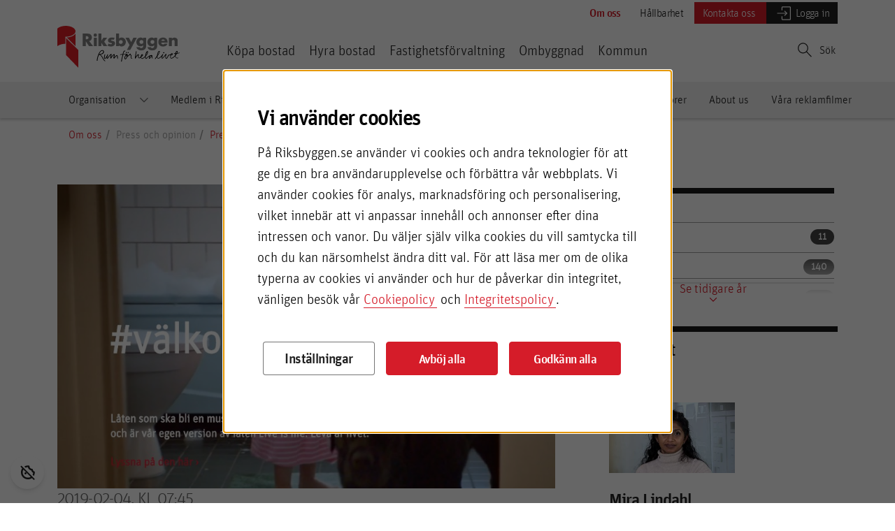

--- FILE ---
content_type: text/html; charset=utf-8
request_url: https://www.riksbyggen.se/om-riksbyggen/press-och-opinion/pressrum/2019/2831866/
body_size: 24133
content:


<!DOCTYPE HTML>
<html lang="sv" class="e">
<head>
    <meta charset="utf-8">

        <script>
            dataLayer = [];
        </script>

    
<script src=https://wds.ace.teliacompany.com/wds/instances/JgTKjqJt/ACEWebSDK.min.js></script>
    

    


<meta http-equiv="X-UA-Compatible" content="IE=8, IE=9, IE=10">
<meta http-equiv="Content-Language" content="sv">





<title> Riksbyggen branschb&#228;st inom nyproduktion av bost&#228;der | Riksbyggen</title>



<meta name="viewport" content="width=device-width, initial-scale=1, minimum-scale=1, maximum-scale=1">

<link rel="apple-touch-icon" sizes="57x57" href="/UI/images/favicons-rb/apple-touch-icon-57x57.png?v=3ee26d8LkJ">
<link rel="apple-touch-icon" sizes="60x60" href="/UI/images/favicons-rb/apple-touch-icon-60x60.png?v=3ee26d8LkJ">
<link rel="apple-touch-icon" sizes="72x72" href="/UI/images/favicons-rb/apple-touch-icon-72x72.png?v=3ee26d8LkJ">
<link rel="apple-touch-icon" sizes="76x76" href="/UI/images/favicons-rb/apple-touch-icon-76x76.png?v=3ee26d8LkJ">
<link rel="apple-touch-icon" sizes="114x114" href="/UI/images/favicons-rb/apple-touch-icon-114x114.png?v=3ee26d8LkJ">
<link rel="apple-touch-icon" sizes="120x120" href="/UI/images/favicons-rb/apple-touch-icon-120x120.png?v=3ee26d8LkJ">
<link rel="apple-touch-icon" sizes="144x144" href="/UI/images/favicons-rb/apple-touch-icon-144x144.png?v=3ee26d8LkJ">
<link rel="apple-touch-icon" sizes="152x152" href="/UI/images/favicons-rb/apple-touch-icon-152x152.png?v=3ee26d8LkJ">
<link rel="apple-touch-icon" sizes="180x180" href="/UI/images/favicons-rb/apple-touch-icon-180x180.png?v=3ee26d8LkJ">
<link rel="icon" type="image/png" href="/UI/images/favicons-rb/favicon-32x32.png?v=3ee26d8LkJ" sizes="32x32">
<link rel="icon" type="image/png" href="/UI/images/favicons-rb/favicon-194x194.png?v=3ee26d8LkJ" sizes="194x194">
<link rel="icon" type="image/png" href="/UI/images/favicons-rb/favicon-96x96.png?v=3ee26d8LkJ" sizes="96x96">
<link rel="icon" type="image/png" href="/UI/images/favicons-rb/android-chrome-192x192.png?v=3ee26d8LkJ" sizes="192x192">
<link rel="icon" type="image/png" href="/UI/images/favicons-rb/favicon-16x16.png?v=3ee26d8LkJ" sizes="16x16">
<link rel="manifest" href="/UI/images/favicons-rb/manifest.json?v=3ee26d8LkJ">
<link rel="mask-icon" href="/UI/images/favicons-rb/safari-pinned-tab.svg?v=3ee26d8LkJ" color="#d51c29">
<link rel="shortcut icon" href="/UI/images/favicons-rb/favicon.ico?v=3ee26d8LkJ">
<meta name="author" content="Riksbyggen">
<meta name="apple-mobile-web-app-title" content="Riksbyggen">
<meta name="application-name" content="Riksbyggen">
<meta name="msapplication-TileColor" content="#ff0000">
<meta name="msapplication-TileImage" content="/UI/images/favicons-rb/mstile-144x144.png?v=3ee26d8LkJ">
<meta name="msapplication-config" content="/UI/images/favicons-rb/browserconfig.xml?v=3ee26d8LkJ">
<meta name="theme-color" content="#ffffff">

<meta name="format-detection" content="telephone=no">

    <link rel="canonical" href="https://www.riksbyggen.se/om-riksbyggen/press-och-opinion/pressrum/2019/2831866/" />


<script type="text/javascript" src="https://js.monitor.azure.com/scripts/b/ai.3.gbl.min.js"></script>
<script type="text/javascript">
    window.initializeAppInsights = function(disableCookiesUsageValue) {
        var snippet = {
            config: {
                instrumentationKey: "ddc23e7e-a5b8-4685-b092-df002c089c7e",
                disableCookiesUsage: disableCookiesUsageValue,
                disablePageUnloadEvents: ["unload"],
                isStorageUseDisabled: disableCookiesUsageValue
            }
        };

        
        if (!window.appInsights) {
            var init = new Microsoft.ApplicationInsights.ApplicationInsights(snippet);
            var appInsights = init.loadAppInsights();
            appInsights.trackPageView();
            
            window.appInsights = appInsights;
        }
    }
</script>

    <script>
        window.initializeAppInsights(true);
    </script>


    <link rel="stylesheet" href="/UI/styles/main.css?v=14.2.0.0" />

<script src="/bundles/scriptshead?v=ctm-igiV9eRs7sgTR61hop8NxwrRfo3OtxHyZA5KWaY1"></script>



    <script>
        $(function () {
            window.addEventListener('resize', RB.globalVariables.initDebounceThis);
        });
    </script>

    
    
    <script>
        window.dataLayer = window.dataLayer || [];
        window.dataLayer.push({ 'pageType': 'PressReleasePage' });
        window.dataLayer.push({ 'pagePath': location.pathname });

        function loadGtmContainer(googleTagManagerId) {

            (function(w, d, s, l, i) {
                w[l] = w[l] || [];
                w[l].push({
                    'gtm.start':
                        new Date().getTime(),
                    event: 'gtm.js'
                });
                var f = d.getElementsByTagName(s)[0],
                    j = d.createElement(s),
                    dl = l != 'dataLayer' ? '&l=' + l : '';
                j.async = true;
                j.src =
                    '//www.googletagmanager.com/gtm.js?id=' + i + dl;
                f.parentNode.insertBefore(j, f);
            })(window, document, 'script', 'dataLayer', googleTagManagerId);
        }

        function loadGtmIframe(googleTagManagerId) {
            var html = "<iframe src=\"//www.googletagmanager.com/ns.html?id=" + googleTagManagerId + "\" height=\"0\" width=\"0\" style=\"display:none;visibility:hidden\"></iframe>";
            $("#noScriptGtmIframes").append(html);
        }
    </script>
        <input type="hidden" id="GtmStatistic" value="GTM-KLKD2CC" />
    <script>
        (function (w, d, s, l, i) {
            w[l] = w[l] || []; w[l].push({
                'gtm.start':
                    new Date().getTime(), event: 'gtm.js'
            }); var f = d.getElementsByTagName(s)[0],
                j = d.createElement(s), dl = l != 'dataLayer' ? '&l=' + l : ''; j.async = true; j.src =
                '//www.googletagmanager.com/gtm.js?id=' + i + dl; f.parentNode.insertBefore(j, f);
        })(window, document, 'script', 'dataLayer', 'GTM-KLKD2CC');
    </script>



    

    <meta name="twitter:card" content="summary_large_image">
        <meta name="twitter:site" content="&#64;Riksbyggen">
        <meta name="twitter:creator" content="&#64;Riksbyggen">
        <meta name="twitter:title" content="Riksbyggen branschb&#228;st inom nyproduktion av bost&#228;der">


    
    

    
<script type="text/javascript">var appInsights=window.appInsights||function(config){function t(config){i[config]=function(){var t=arguments;i.queue.push(function(){i[config].apply(i,t)})}}var i={config:config},u=document,e=window,o="script",s="AuthenticatedUserContext",h="start",c="stop",l="Track",a=l+"Event",v=l+"Page",r,f;setTimeout(function(){var t=u.createElement(o);t.src=config.url||"https://js.monitor.azure.com/scripts/a/ai.0.js";u.getElementsByTagName(o)[0].parentNode.appendChild(t)});try{i.cookie=u.cookie}catch(y){}for(i.queue=[],r=["Event","Exception","Metric","PageView","Trace","Dependency"];r.length;)t("track"+r.pop());return t("set"+s),t("clear"+s),t(h+a),t(c+a),t(h+v),t(c+v),t("flush"),config.disableExceptionTracking||(r="onerror",t("_"+r),f=e[r],e[r]=function(config,t,u,e,o){var s=f&&f(config,t,u,e,o);return s!==!0&&i["_"+r](config,t,u,e,o),s}),i}({instrumentationKey:"ddc23e7e-a5b8-4685-b092-df002c089c7e",sdkExtension:"a"});window.appInsights=appInsights;appInsights.queue&&appInsights.queue.length===0&&appInsights.trackPageView();</script></head>
<body class="">

    
            <noscript id="noScriptGtmIframes"></noscript>
        <script>
            jQuery(function () {
                jQuery.scrollDepth();
            });
        </script>

    
<a href="//riksbyggen.humany.net/riksbyggense-floating"></a>
    
    

    <section class="ie-info-wrapper hidden">
        <div class="container">
            <div class="row">
                <div class="col-11">
                    <p>Vi st&ouml;djer tyv&auml;rr inte Internet Explorer, du beh&ouml;ver anv&auml;nda en annan webbl&auml;sare. F&ouml;r att f&aring; b&auml;sta upplevelsen av riksbyggen.se rekommenderar vi att du anv&auml;nder Google Chrome eller Microsoft Edge.</p>
                </div>
                <div class="col-1">
                    <svg role="img" preserveAspectRatio="none" class="icon-close float-end">
                        <use xmlns:xlink="http://www.w3.org/1999/xlink" xlink:href="/UI/images/icons.svg#ico-close1"></use>
                    </svg>
                </div>
            </div>
        </div>
    </section>

    


    <a class="skip-link no-scroll" href="#main-content" accesskey="s" tabindex="5">Hoppa direkt till innehåll</a>
    <div class="js-sticky-wrapper">
        <div class="main-navigation js-sticky-main">
            



<!-- MAIN MENU -->
<input id="do-not-show-cookie-consent" type="hidden" value= False />
<nav class="navbar navbar-expand-md">
    <div class="navbar-wrapper container">
        <div class="nav-top">
            <ul class="float-end">
                        <li>
                            <a href="/om-riksbyggen/" class="nav-top-link active">
                                Om oss
                            </a>
                        </li>
                        <li>
                            <a href="/hallbarhet/" class="nav-top-link ">
                                H&#229;llbarhet
                            </a>
                        </li>
                                    <li>
                        <a class="bg-primary text-white nav-top-link" href="/kundtjanst/">
                            Kontakta oss
                        </a>
                    </li>

                <li>
                    <a class="bg-gray-87 text-white nav-top-link toggle-nav" data-sidebar="#nav-slide-login" href="#">
                        <svg role="presentation" preserveAspectRatio="none" class="icon login fill-white">
                            <use xmlns:xlink="http://www.w3.org/1999/xlink" xlink:href="/UI/images/icons.svg#ico-login"></use>
                        </svg>Logga in
                    </a>
                </li>

            </ul>
        </div>
        <div class="navbar-main-row ">

            <a href="/" class="navbar-logo-column" tabindex="10">
                <img src="/Ui/images/logo.svg" class="" alt="Riksbyggen logo" />
            </a>
            <div class="navbar-main-column">
                <div class="row row-eq-height navbar-row">
                    <div class="navbar-main-left">
                        


    <ul class="navbar-nav">
            <li class="nav-item ">
                <a class="nav-link " href="/bostad/">K&#246;pa bostad</a>
            </li>
            <li class="nav-item ">
                <a class="nav-link " href="/hyresratter/">Hyra bostad</a>
            </li>
            <li class="nav-item ">
                <a class="nav-link " href="/fastighetsforvaltning/">Fastighetsf&#246;rvaltning</a>
            </li>
            <li class="nav-item ">
                <a class="nav-link " href="/ombyggnad/">Ombyggnad</a>
            </li>
            <li class="nav-item ">
                <a class="nav-link " href="/kommun/">Kommun</a>
            </li>
    </ul>



                    </div>
                    
<div class="navbar-search">
    <a class="navbar-toggler toggle-nav float-end" data-sidebar="#nav-slide-menu" data-sidebar-search=".form-control.search-form" href="#">
        <svg role="presentation" preserveAspectRatio="none" class="icon login fill-gray-87">
            <use xmlns:xlink="http://www.w3.org/1999/xlink" xlink:href="/UI/images/icons.svg#ico-magnifier"></use>
        </svg>
        Sök
    </a>
</div>
                    <div class="navbar-mobile-menu">
                        <ul class="navbar-nav navbar-nav-md">
                            <li class="nav-item float-end">
                                <label class="navbar-toggler toggle-nav text-primary" data-sidebar="#nav-mobile-menu">
                                    <svg role="img" preserveAspectRatio="none" class="icon fill-red mobile-menu-icon-open">
                                        <use xmlns:xlink="http://www.w3.org/1999/xlink" xlink:href="/UI/images/icons.svg#ico-menu"></use>
                                    </svg>
                                    <svg role="img" preserveAspectRatio="none" class="icon fill-red mobile-menu-icon-close">
                                        <use xmlns:xlink="http://www.w3.org/1999/xlink" xlink:href="/UI/images/icons.svg#ico-close1"></use>
                                    </svg>
                                    <small class="d-block" style="font-size: 10px;">MENY</small>
                                </label>
                            </li>
                            <li class="nav-item float-end">
                                <a class="navbar-toggler toggle-nav" data-sidebar="#nav-slide-login">
                                    <svg role="img" preserveAspectRatio="none" class="icon login fill-gray-87">
                                        <use xmlns:xlink="http://www.w3.org/1999/xlink" xlink:href="/UI/images/icons.svg#ico-login"></use>
                                    </svg>
                                    <small class="d-block" style="font-size: 10px;">LOGGA IN</small>
                                </a>
                            </li>
                            <li class="nav-item float-end">
                                <a class="navbar-toggler toggle-nav" data-sidebar="#nav-slide-menu" data-sidebar-search=".form-control.search-form">
                                    <svg role="presentation" preserveAspectRatio="none" class="icon login fill-gray-87">
                                        <use xmlns:xlink="http://www.w3.org/1999/xlink" xlink:href="/UI/images/icons.svg#ico-magnifier"></use>
                                    </svg>
                                    <small class="d-block" style="font-size: 10px;">SÖK</small>
                                </a>
                            </li>
                        </ul>
                    </div>
                </div>
            </div>
        </div>
    </div>
    
<ul class="navbar-side" id="nav-slide-menu">
    <li class="navbar-side-item nav-item search">
        <!-- Actual search box -->
        <div class="form-group has-search">
            <svg role="img" preserveAspectRatio="none" class="icon form-control-search text-rb">
                <use xmlns:xlink="http://www.w3.org/1999/xlink" xlink:href="/UI/images/icons.svg#ico-magnifier"></use>
            </svg>
            <input type="search" class="form-control search-form" placeholder="S&#246;k p&#229; www.riksbyggen.se" aria-label="S&#246;k p&#229; www.riksbyggen.se" data-search-page="/sok/">
        </div>
        <a class="side-link toggle-nav" data-sidebar="#nav-slide-menu" id="right-nav-close" href="#" tabindex="-1" aria-label="Stäng sidomeny">
            <svg role="img" preserveAspectRatio="none" class="icon fill-gray-87">
                <use xmlns:xlink="http://www.w3.org/1999/xlink" xlink:href="/UI/images/icons.svg#ico-close1"></use>
            </svg>
        </a>
    </li>
    <li class="navbar-side-item suggestions-inner border-0" id="mobile-search-result" style="display: none;"></li>
    <li class="navbar-side-item suggestions-common-searches border-0" style="display: none;"></li>
    <li class="navbar-side-item suggestions-faq" id="suggestions-faq" style="display: none;"></li>
    <li class="navbar-side-item right-bottom-links border-0">
        

<ul class="footerlinks navbar-nav p-0">
            <li class="nav-item">
                        <a href="/bostad/" class="nav-link">Hitta bostad</a>

            </li>
            <li class="nav-item">
                        <a href="/om-riksbyggen/" class="nav-link">Om oss</a>

            </li>
            <li class="nav-item">
                        <a href="/om-riksbyggen/jobb-och-karriar/jobba-hos-oss/" class="nav-link">Jobba hos oss</a>

            </li>
            <li class="nav-item">
                        <a href="/om-riksbyggen/organisation/dotterbolag/" class="nav-link">V&#229;ra dotterbolag</a>

            </li>
            <li class="nav-item">
                        <a href="/kundtjanst/" class="nav-link">Kontakta oss</a>

            </li>
            <li class="nav-item">
                        <a href="http://mitt.riksbyggen.se/" class="nav-link">F&#246;r kunder</a>

            </li>
</ul>


    </li>
    <li class="navbar-side-item suggestions-faq" id="default-faq" data-faq-url="/kundtjanst/fragor-och-svar/" data-ace-id="riksbyggense-inline" style="display: none;"></li>
</ul>
<ul class="navbar-side" id="nav-slide-login" tabindex="-1">
    <li class="navbar-side-item nav-item bg-gray-87 text-white login">
        <span class="side-link">
            <svg role="img" preserveAspectRatio="none" class="icon">
                <use xmlns:xlink="http://www.w3.org/1999/xlink" xlink:href="/UI/images/icons.svg#ico-login"></use>
            </svg>
            <span class="mt-1">
                Logga in
            </span>
        </span>
        <a class="toggle-nav" data-sidebar="#nav-slide-login" tabindex="-1" href="#" id="right-login-close" aria-label="Stäng sidomeny">
            <svg role="img" preserveAspectRatio="none" class="icon">
                <use xmlns:xlink="http://www.w3.org/1999/xlink" xlink:href="/UI/images/icons.svg#ico-close1"></use>
            </svg>
        </a>
    </li>
                    <li class="navbar-side-item nav-item nav-item">
                        <a href="https://mitt.riksbyggen.se/login" class="side-link">
                            Mitt Riksbyggen
                        </a>
                        <span class="side-link">
                            <svg role="img" preserveAspectRatio="none" class="icon">
                                <use xmlns:xlink="http://www.w3.org/1999/xlink" xlink:href="/UI/images/icons.svg#ico-link"></use>
                            </svg>
                        </span>
                    </li>
                    <li class="navbar-side-item nav-item nav-item">
                        <a href="https://ny-medlem.se/login?r=%2F" class="side-link" title="F&#246;r m&#228;klare" target="_blank">
                            F&#246;r m&#228;klare
                        </a>
                        <span class="side-link">
                            <svg role="img" preserveAspectRatio="none" class="icon">
                                <use xmlns:xlink="http://www.w3.org/1999/xlink" xlink:href="/UI/images/icons.svg#ico-link"></use>
                            </svg>
                        </span>
                    </li>
                    <li class="navbar-side-item nav-item nav-item">
                        <a href="https://digital-underhallsplan.riksbyggen.se/" class="side-link">
                            Digital Underh&#229;llsplan
                        </a>
                        <span class="side-link">
                            <svg role="img" preserveAspectRatio="none" class="icon">
                                <use xmlns:xlink="http://www.w3.org/1999/xlink" xlink:href="/UI/images/icons.svg#ico-link"></use>
                            </svg>
                        </span>
                    </li>
</ul>
    


<ul class="navbar-side d-lg-none" id="nav-mobile-menu">
    <li class="mobile-nav-items nav-item-container ">
    <nav class="navbar navbar-expand-lg submenu px-0 px-lg-5 nav-item-container ">
        <div>
                <svg role="img" preserveAspectRatio="none" class="navbar-toggler icon fill-gray-87" aria-expanded="false" data-bs-toggle="collapse"
                     data-bs-target="#mobNav_476008">
                    <use xmlns:xlink="http://www.w3.org/1999/xlink" xlink:href="/UI/images/icons.svg#ico-chevron-down"></use>
                </svg>
                <a class="navbar-toggler m-auto d-block d-lg-none w-100 " href="/bostad/">
                    K&#246;pa bostad
                </a>

        </div>

        <div class="collapse navbar-collapse text-start " id="mobNav_476008">
            <ul class="navbar-nav container">
                    <li class="nav-item w-100 nav-item-container ">
<a class="nav-link w-100 " href="/bostad/sok-bostad/">S&#246;k bostad</a>                    </li>
                    <li class="nav-item w-100 nav-item-container ">
<a class="nav-link w-100 " href="/bostad/inflyttningsklart/">Inflyttningsklart</a>                    </li>
                    <li class="nav-item w-100 nav-item-container ">
<a class="nav-link w-100 " href="/bostad/fortur/">F&#246;rtur</a>                    </li>
                    <li class="nav-item w-100 nav-item-container ">
<a class="nav-link w-100 " href="/bostad/trygghetsloftet/">Trygghetsl&#246;ftet</a>                    </li>
                    <li class="nav-item w-100 nav-item-container ">
                                <a class="nav-link ms-auto w-100 d-inline-block" href="" aria-expanded="false" data-bs-toggle="collapse" data-bs-target="#m_525258">
                                    K&#246;pa bostadsr&#228;tt
                                    <svg role="img" preserveAspectRatio="none" class="icon fill-gray-87">
                                        <use xmlns:xlink="http://www.w3.org/1999/xlink" xlink:href="/UI/images/icons.svg#ico-chevron-down"></use>
                                    </svg>
                                </a>


<div class="d-block d-lg-none" style="padding-left:0px">
    <ul class="navbar-nav me-auto collapse navbar-collapse navbar-mobile-sub " id="m_525258">
            <li class="nav-item w-100 nav-item-container  closed">
<a class="nav-link w-100 " href="/bostad/kopa-bostadsratt/sa-gar-kopet-till/">S&#229; g&#229;r k&#246;pet till</a>
            </li>
            <li class="nav-item w-100 nav-item-container  closed">
<a class="nav-link w-100 " href="/bostad/kopa-bostadsratt/bostadsrattsforening/">Vad &#228;r en bostadsr&#228;tt?</a>
            </li>
            <li class="nav-item w-100 nav-item-container  closed">
<a class="nav-link w-100 " href="/bostad/kopa-bostadsratt/lagar-och-regler/">Lagar och regler</a>
            </li>
            <li class="nav-item w-100 nav-item-container  closed">
                        <svg role="img" preserveAspectRatio="none" class="icon fill-gray-87 navbar-toggler float-end plus" data-bs-toggle="collapse" data-bs-target="#m_493360">
                            <use xmlns:xlink="http://www.w3.org/1999/xlink" xlink:href="/UI/images/icons.svg#ico-chevron-down"></use>
                        </svg>
                        <svg role="img" preserveAspectRatio="none" class="icon fill-gray-87 navbar-toggler float-end minus" data-bs-toggle="collapse" data-bs-target="#m_493360">
                            <use xmlns:xlink="http://www.w3.org/1999/xlink" xlink:href="/UI/images/icons.svg#ico-chevron-down"></use>
                        </svg>
                        <a class="nav-link ms-auto d-lg-none w-100 d-inline-block " href="/bostad/kopa-bostadsratt/vad-galler-i-din-forening/" style="white-space:normal" aria-expanded="false">
                            Vad g&#228;ller i din f&#246;rening?
                        </a>


<div class="d-block d-lg-none" style="padding-left:0px">
    <ul class="navbar-nav me-auto collapse navbar-collapse navbar-mobile-sub " id="m_493360">
            <li class="nav-item w-100 nav-item-container  closed">
<a class="nav-link w-100 " href="/bostad/kopa-bostadsratt/vad-galler-i-din-forening/styrelsens-guide-till-andrahandsuthyrning--regler-rattigheter-och-ansvar/">Styrelsens guide till andrahandsuthyrning – regler, r&#228;ttigheter och ansvar</a>
            </li>
    </ul>
</div>
            </li>
            <li class="nav-item w-100 nav-item-container  closed">
<a class="nav-link w-100 " href="/bostad/kopa-bostadsratt/vad-gor-styrelsen-i-en-bostadsrattsforening/">Vad g&#246;r styrelsen?</a>
            </li>
            <li class="nav-item w-100 nav-item-container  closed">
<a class="nav-link w-100 " href="/bostad/kopa-bostadsratt/boende-berattar/">Boende ber&#228;ttar</a>
            </li>
            <li class="nav-item w-100 nav-item-container  closed">
<a class="nav-link w-100 " href="/bostad/kopa-bostadsratt/checklista-vid-flytt/">Checklista vid flytt</a>
            </li>
    </ul>
</div>                    </li>
                    <li class="nav-item w-100 nav-item-container ">
<a class="nav-link w-100 " href="/link/1da957b6a1fa4274ac7f24088878b106.aspx">Bonum seniorbost&#228;der</a>                    </li>
                    <li class="nav-item w-100 nav-item-container ">
                                <svg role="img" preserveAspectRatio="none" class="icon d-lg-none fill-gray-87 navbar-toggler plus" aria-expanded="false"
                                     data-bs-toggle="collapse" data-bs-target="#m_550029">
                                    <use xmlns:xlink="http://www.w3.org/1999/xlink" xlink:href="/UI/images/icons.svg#ico-chevron-down"></use>
                                </svg>
                                <svg role="img" preserveAspectRatio="none" class="icon d-lg-none fill-gray-87 navbar-toggler minus" aria-expanded="false"
                                     data-bs-toggle="collapse" data-bs-target="#m_550029">
                                    <use xmlns:xlink="http://www.w3.org/1999/xlink" xlink:href="/UI/images/icons.svg#ico-chevron-up"></use>
                                </svg>
                                <a class="nav-link ms-auto w-100 d-inline-block " href="/bostad/inredningsval-och-inspiration/" style="white-space:normal">
                                    Inredning
                                </a>


<div class="d-block d-lg-none" style="padding-left:0px">
    <ul class="navbar-nav me-auto collapse navbar-collapse navbar-mobile-sub " id="m_550029">
            <li class="nav-item w-100 nav-item-container  closed">
<a class="nav-link w-100 " href="/bostad/inredningsval-och-inspiration/harmoni-kok/">Harmoni k&#246;k</a>
            </li>
            <li class="nav-item w-100 nav-item-container  closed">
<a class="nav-link w-100 " href="/bostad/inredningsval-och-inspiration/natur-kok/">Natur k&#246;k</a>
            </li>
            <li class="nav-item w-100 nav-item-container  closed">
<a class="nav-link w-100 " href="/bostad/inredningsval-och-inspiration/tradition-kok/">Tradition k&#246;k</a>
            </li>
            <li class="nav-item w-100 nav-item-container  closed">
<a class="nav-link w-100 " href="/bostad/inredningsval-och-inspiration/sober-kok/">Sober k&#246;k</a>
            </li>
            <li class="nav-item w-100 nav-item-container  closed">
<a class="nav-link w-100 " href="/bostad/inredningsval-och-inspiration/lugn-kok/">Lugn k&#246;k</a>
            </li>
            <li class="nav-item w-100 nav-item-container  closed">
<a class="nav-link w-100 " href="/bostad/inredningsval-och-inspiration/harmoni-badrum/">Harmoni badrum</a>
            </li>
            <li class="nav-item w-100 nav-item-container  closed">
<a class="nav-link w-100 " href="/bostad/inredningsval-och-inspiration/elegant-badrum/">Elegant badrum</a>
            </li>
            <li class="nav-item w-100 nav-item-container  closed">
<a class="nav-link w-100 " href="/bostad/inredningsval-och-inspiration/sinne-badrum/">Sinne badrum</a>
            </li>
            <li class="nav-item w-100 nav-item-container  closed">
<a class="nav-link w-100 " href="/bostad/inredningsval-och-inspiration/kansla-badrum/">K&#228;nsla badrum</a>
            </li>
            <li class="nav-item w-100 nav-item-container  closed">
<a class="nav-link w-100 " href="/bostad/inredningsval-och-inspiration/karaktar-badrum/">Karakt&#228;r badrum</a>
            </li>
    </ul>
</div>                    </li>
                    <li class="nav-item w-100 nav-item-container ">
<a class="nav-link w-100 " href="/bostad/inspiration-for-ditt-hem/">Inspiration f&#246;r ditt hem</a>                    </li>
            </ul>
        </div>
    </nav>
    <nav class="navbar navbar-expand-lg submenu px-0 px-lg-5 nav-item-container ">
        <div>
                <svg role="img" preserveAspectRatio="none" class="navbar-toggler icon fill-gray-87" aria-expanded="false" data-bs-toggle="collapse"
                     data-bs-target="#mobNav_471510">
                    <use xmlns:xlink="http://www.w3.org/1999/xlink" xlink:href="/UI/images/icons.svg#ico-chevron-down"></use>
                </svg>
                <a class="navbar-toggler m-auto d-block d-lg-none w-100 " href="/hyresratter/">
                    Hyra bostad
                </a>

        </div>

        <div class="collapse navbar-collapse text-start " id="mobNav_471510">
            <ul class="navbar-nav container">
                    <li class="nav-item w-100 nav-item-container ">
<a class="nav-link w-100 " href="/hyresratter/sok-bostad/">S&#246;k bostad</a>                    </li>
            </ul>
        </div>
    </nav>
    <nav class="navbar navbar-expand-lg submenu px-0 px-lg-5 nav-item-container ">
        <div>
                <svg role="img" preserveAspectRatio="none" class="navbar-toggler icon fill-gray-87" aria-expanded="false" data-bs-toggle="collapse"
                     data-bs-target="#mobNav_496977">
                    <use xmlns:xlink="http://www.w3.org/1999/xlink" xlink:href="/UI/images/icons.svg#ico-chevron-down"></use>
                </svg>
                <a class="navbar-toggler m-auto d-block d-lg-none w-100 " href="/fastighetsforvaltning/">
                    Fastighetsf&#246;rvaltning
                </a>

        </div>

        <div class="collapse navbar-collapse text-start " id="mobNav_496977">
            <ul class="navbar-nav container">
                    <li class="nav-item w-100 nav-item-container ">
<a class="nav-link w-100 " href="/fastighetsforvaltning/totalforvaltning/">Totalf&#246;rvaltning</a>                    </li>
                    <li class="nav-item w-100 nav-item-container ">
<a class="nav-link w-100 " href="/fastighetsforvaltning/ekonomisk-forvaltning/">Ekonomisk f&#246;rvaltning</a>                    </li>
                    <li class="nav-item w-100 nav-item-container ">
<a class="nav-link w-100 " href="/fastighetsforvaltning/energi/">Energitj&#228;nster</a>                    </li>
                    <li class="nav-item w-100 nav-item-container ">
<a class="nav-link w-100 " href="/fastighetsforvaltning/fastighetsdrift/">Fastighetsdrift</a>                    </li>
                    <li class="nav-item w-100 nav-item-container ">
<a class="nav-link w-100 " href="/fastighetsforvaltning/teknisk-forvaltning/">Teknisk f&#246;rvaltning</a>                    </li>
                    <li class="nav-item w-100 nav-item-container ">
<a class="nav-link w-100 " href="/fastighetsforvaltning/har-finns-vi/">H&#228;r finns vi</a>                    </li>
                    <li class="nav-item w-100 nav-item-container ">
<a class="nav-link w-100 " href="/fastighetsforvaltning/kommersiell-fastighetsforvaltning/">Fastighetsf&#246;rvaltning f&#246;r fastighets&#228;gare</a>                    </li>
            </ul>
        </div>
    </nav>
    <nav class="navbar navbar-expand-lg submenu px-0 px-lg-5 nav-item-container ">
        <div>
                <svg role="img" preserveAspectRatio="none" class="navbar-toggler icon fill-gray-87" aria-expanded="false" data-bs-toggle="collapse"
                     data-bs-target="#mobNav_489131">
                    <use xmlns:xlink="http://www.w3.org/1999/xlink" xlink:href="/UI/images/icons.svg#ico-chevron-down"></use>
                </svg>
                <a class="navbar-toggler m-auto d-block d-lg-none w-100 " href="/ombyggnad/">
                    Ombyggnad
                </a>

        </div>

        <div class="collapse navbar-collapse text-start " id="mobNav_489131">
            <ul class="navbar-nav container">
                    <li class="nav-item w-100 nav-item-container ">
                                <a class="nav-link ms-auto w-100 d-inline-block" href="" aria-expanded="false" data-bs-toggle="collapse" data-bs-target="#m_525271">
                                    Balkonger
                                    <svg role="img" preserveAspectRatio="none" class="icon fill-gray-87">
                                        <use xmlns:xlink="http://www.w3.org/1999/xlink" xlink:href="/UI/images/icons.svg#ico-chevron-down"></use>
                                    </svg>
                                </a>


<div class="d-block d-lg-none" style="padding-left:0px">
    <ul class="navbar-nav me-auto collapse navbar-collapse navbar-mobile-sub " id="m_525271">
            <li class="nav-item w-100 nav-item-container  closed">
<a class="nav-link w-100 " href="/ombyggnad/balkonger/bygga-balkonger/">Bygga balkonger</a>
            </li>
            <li class="nav-item w-100 nav-item-container  closed">
<a class="nav-link w-100 " href="/ombyggnad/balkonger/glasa-in-balkonger/">Glasa in balkonger</a>
            </li>
            <li class="nav-item w-100 nav-item-container  closed">
<a class="nav-link w-100 " href="/ombyggnad/balkonger/renovera-balkonger/">Renovera balkonger</a>
            </li>
    </ul>
</div>                    </li>
                    <li class="nav-item w-100 nav-item-container ">
                                <a class="nav-link ms-auto w-100 d-inline-block" href="" aria-expanded="false" data-bs-toggle="collapse" data-bs-target="#m_525275">
                                    Bygga om eller bygga till
                                    <svg role="img" preserveAspectRatio="none" class="icon fill-gray-87">
                                        <use xmlns:xlink="http://www.w3.org/1999/xlink" xlink:href="/UI/images/icons.svg#ico-chevron-down"></use>
                                    </svg>
                                </a>


<div class="d-block d-lg-none" style="padding-left:0px">
    <ul class="navbar-nav me-auto collapse navbar-collapse navbar-mobile-sub " id="m_525275">
            <li class="nav-item w-100 nav-item-container  closed">
<a class="nav-link w-100 " href="/ombyggnad/bygga-om-eller-bygga-till/bygga-miljohus/">Bygga milj&#246;hus</a>
            </li>
            <li class="nav-item w-100 nav-item-container  closed">
<a class="nav-link w-100 " href="/ombyggnad/bygga-om-eller-bygga-till/bygga-om-lokaler/">Bygga om lokaler</a>
            </li>
    </ul>
</div>                    </li>
                    <li class="nav-item w-100 nav-item-container ">
<a class="nav-link w-100 " href="/ombyggnad/solceller/">Solceller</a>                    </li>
                    <li class="nav-item w-100 nav-item-container ">
                                <svg role="img" preserveAspectRatio="none" class="icon d-lg-none fill-gray-87 navbar-toggler plus" aria-expanded="false"
                                     data-bs-toggle="collapse" data-bs-target="#m_488631">
                                    <use xmlns:xlink="http://www.w3.org/1999/xlink" xlink:href="/UI/images/icons.svg#ico-chevron-down"></use>
                                </svg>
                                <svg role="img" preserveAspectRatio="none" class="icon d-lg-none fill-gray-87 navbar-toggler minus" aria-expanded="false"
                                     data-bs-toggle="collapse" data-bs-target="#m_488631">
                                    <use xmlns:xlink="http://www.w3.org/1999/xlink" xlink:href="/UI/images/icons.svg#ico-chevron-up"></use>
                                </svg>
                                <a class="nav-link ms-auto w-100 d-inline-block " href="/ombyggnad/stambyte/" style="white-space:normal">
                                    Stambyte
                                </a>


<div class="d-block d-lg-none" style="padding-left:0px">
    <ul class="navbar-nav me-auto collapse navbar-collapse navbar-mobile-sub " id="m_488631">
            <li class="nav-item w-100 nav-item-container  closed">
<a class="nav-link w-100 " href="/ombyggnad/stambyte/relining/">Relining f&#246;r Brf</a>
            </li>
    </ul>
</div>                    </li>
                    <li class="nav-item w-100 nav-item-container ">
                                <a class="nav-link ms-auto w-100 d-inline-block" href="" aria-expanded="false" data-bs-toggle="collapse" data-bs-target="#m_525280">
                                    Tak f&#246;nster fasad
                                    <svg role="img" preserveAspectRatio="none" class="icon fill-gray-87">
                                        <use xmlns:xlink="http://www.w3.org/1999/xlink" xlink:href="/UI/images/icons.svg#ico-chevron-down"></use>
                                    </svg>
                                </a>


<div class="d-block d-lg-none" style="padding-left:0px">
    <ul class="navbar-nav me-auto collapse navbar-collapse navbar-mobile-sub " id="m_525280">
            <li class="nav-item w-100 nav-item-container  closed">
<a class="nav-link w-100 " href="/ombyggnad/tak-fonster-fasad/byta-och-renovera-fonster/">Byta och renovera f&#246;nster</a>
            </li>
            <li class="nav-item w-100 nav-item-container  closed">
<a class="nav-link w-100 " href="/ombyggnad/tak-fonster-fasad/byta-och-renovera-tak/">Byta och renovera tak</a>
            </li>
            <li class="nav-item w-100 nav-item-container  closed">
<a class="nav-link w-100 " href="/ombyggnad/tak-fonster-fasad/tillaggsisolering/">Till&#228;ggsisolering</a>
            </li>
            <li class="nav-item w-100 nav-item-container  closed">
<a class="nav-link w-100 " href="/ombyggnad/tak-fonster-fasad/fasadrenovering/">Fasadrenovering</a>
            </li>
    </ul>
</div>                    </li>
                    <li class="nav-item w-100 nav-item-container ">
                                <a class="nav-link ms-auto w-100 d-inline-block" href="" aria-expanded="false" data-bs-toggle="collapse" data-bs-target="#m_525286">
                                    Tekniska installationer
                                    <svg role="img" preserveAspectRatio="none" class="icon fill-gray-87">
                                        <use xmlns:xlink="http://www.w3.org/1999/xlink" xlink:href="/UI/images/icons.svg#ico-chevron-down"></use>
                                    </svg>
                                </a>


<div class="d-block d-lg-none" style="padding-left:0px">
    <ul class="navbar-nav me-auto collapse navbar-collapse navbar-mobile-sub " id="m_525286">
            <li class="nav-item w-100 nav-item-container  closed">
<a class="nav-link w-100 " href="/ombyggnad/tekniska-installationer/byta-elstigare/">Byta elstigare</a>
            </li>
            <li class="nav-item w-100 nav-item-container  closed">
<a class="nav-link w-100 " href="/ombyggnad/tekniska-installationer/byta-varmesystem/">Byta v&#228;rmesystem</a>
            </li>
            <li class="nav-item w-100 nav-item-container  closed">
<a class="nav-link w-100 " href="/ombyggnad/tekniska-installationer/renovera-tvattstuga/">Renovera tv&#228;ttstuga</a>
            </li>
    </ul>
</div>                    </li>
                    <li class="nav-item w-100 nav-item-container ">
                                <a class="nav-link ms-auto w-100 d-inline-block" href="" aria-expanded="false" data-bs-toggle="collapse" data-bs-target="#m_525287">
                                    Utemilj&#246; och garage
                                    <svg role="img" preserveAspectRatio="none" class="icon fill-gray-87">
                                        <use xmlns:xlink="http://www.w3.org/1999/xlink" xlink:href="/UI/images/icons.svg#ico-chevron-down"></use>
                                    </svg>
                                </a>


<div class="d-block d-lg-none" style="padding-left:0px">
    <ul class="navbar-nav me-auto collapse navbar-collapse navbar-mobile-sub " id="m_525287">
            <li class="nav-item w-100 nav-item-container  closed">
<a class="nav-link w-100 " href="/ombyggnad/utemiljo-och-garage/renovera-utemiljo/">Renovera utemilj&#246;</a>
            </li>
            <li class="nav-item w-100 nav-item-container  closed">
<a class="nav-link w-100 " href="/ombyggnad/utemiljo-och-garage/renovera-garage/">Renovera garage</a>
            </li>
    </ul>
</div>                    </li>
            </ul>
        </div>
    </nav>
    <nav class="navbar navbar-expand-lg submenu px-0 px-lg-5 nav-item-container ">
        <div>
                <svg role="img" preserveAspectRatio="none" class="navbar-toggler icon fill-gray-87" aria-expanded="false" data-bs-toggle="collapse"
                     data-bs-target="#mobNav_36378">
                    <use xmlns:xlink="http://www.w3.org/1999/xlink" xlink:href="/UI/images/icons.svg#ico-chevron-down"></use>
                </svg>
                <a class="navbar-toggler m-auto d-block d-lg-none w-100 " href="/kommun/">
                    Kommun
                </a>

        </div>

        <div class="collapse navbar-collapse text-start " id="mobNav_36378">
            <ul class="navbar-nav container">
                    <li class="nav-item w-100 nav-item-container ">
<a class="nav-link w-100 " href="/kommun/bostader-at-unga/">Bost&#228;der f&#246;r unga</a>                    </li>
                    <li class="nav-item w-100 nav-item-container ">
                                <svg role="img" preserveAspectRatio="none" class="icon d-lg-none fill-gray-87 navbar-toggler plus" aria-expanded="false"
                                     data-bs-toggle="collapse" data-bs-target="#m_492560">
                                    <use xmlns:xlink="http://www.w3.org/1999/xlink" xlink:href="/UI/images/icons.svg#ico-chevron-down"></use>
                                </svg>
                                <svg role="img" preserveAspectRatio="none" class="icon d-lg-none fill-gray-87 navbar-toggler minus" aria-expanded="false"
                                     data-bs-toggle="collapse" data-bs-target="#m_492560">
                                    <use xmlns:xlink="http://www.w3.org/1999/xlink" xlink:href="/UI/images/icons.svg#ico-chevron-up"></use>
                                </svg>
                                <a class="nav-link ms-auto w-100 d-inline-block " href="/kommun/bostader-for-aldre/" style="white-space:normal">
                                    Bost&#228;der f&#246;r &#228;ldre
                                </a>


<div class="d-block d-lg-none" style="padding-left:0px">
    <ul class="navbar-nav me-auto collapse navbar-collapse navbar-mobile-sub " id="m_492560">
            <li class="nav-item w-100 nav-item-container  closed">
                        <svg role="img" preserveAspectRatio="none" class="icon fill-gray-87 navbar-toggler float-end plus" data-bs-toggle="collapse" data-bs-target="#m_529590">
                            <use xmlns:xlink="http://www.w3.org/1999/xlink" xlink:href="/UI/images/icons.svg#ico-chevron-down"></use>
                        </svg>
                        <svg role="img" preserveAspectRatio="none" class="icon fill-gray-87 navbar-toggler float-end minus" data-bs-toggle="collapse" data-bs-target="#m_529590">
                            <use xmlns:xlink="http://www.w3.org/1999/xlink" xlink:href="/UI/images/icons.svg#ico-chevron-down"></use>
                        </svg>
                        <a class="nav-link ms-auto d-lg-none w-100 d-inline-block " href="/kommun/bostader-for-aldre/kooperativa-hyresratter/" style="white-space:normal" aria-expanded="false">
                            Riksbyggen Vivum
                        </a>


<div class="d-block d-lg-none" style="padding-left:0px">
    <ul class="navbar-nav me-auto collapse navbar-collapse navbar-mobile-sub " id="m_529590">
            <li class="nav-item w-100 nav-item-container  closed">
                        <svg role="img" preserveAspectRatio="none" class="icon fill-gray-87 navbar-toggler float-end plus" data-bs-toggle="collapse" data-bs-target="#m_529591">
                            <use xmlns:xlink="http://www.w3.org/1999/xlink" xlink:href="/UI/images/icons.svg#ico-chevron-down"></use>
                        </svg>
                        <svg role="img" preserveAspectRatio="none" class="icon fill-gray-87 navbar-toggler float-end minus" data-bs-toggle="collapse" data-bs-target="#m_529591">
                            <use xmlns:xlink="http://www.w3.org/1999/xlink" xlink:href="/UI/images/icons.svg#ico-chevron-down"></use>
                        </svg>
                        <a class="nav-link ms-auto d-lg-none w-100 d-inline-block " href="/kommun/bostader-for-aldre/kooperativa-hyresratter/alla-khf/" style="white-space:normal" aria-expanded="false">
                            Kooperativa hyresr&#228;ttsf&#246;reningar
                        </a>


<div class="d-block d-lg-none" style="padding-left:0px">
    <ul class="navbar-nav me-auto collapse navbar-collapse navbar-mobile-sub " id="m_529591">
            <li class="nav-item w-100 nav-item-container  closed">
<a class="nav-link w-100 " href="/kommun/bostader-for-aldre/kooperativa-hyresratter/alla-khf/referensprojekt-khf-hemgarden/">Referensprojekt KHF Hemg&#229;rden M&#229;lilla</a>
            </li>
    </ul>
</div>
            </li>
            <li class="nav-item w-100 nav-item-container  closed">
<a class="nav-link w-100 " href="/kommun/bostader-for-aldre/kooperativa-hyresratter/samverkansforeningen-khf/">Samverkansf&#246;reningen f&#246;r KHF</a>
            </li>
    </ul>
</div>
            </li>
    </ul>
</div>                    </li>
                    <li class="nav-item w-100 nav-item-container ">
                                <a class="nav-link ms-auto w-100 d-inline-block" href="" aria-expanded="false" data-bs-toggle="collapse" data-bs-target="#m_525806">
                                    Referensprojekt
                                    <svg role="img" preserveAspectRatio="none" class="icon fill-gray-87">
                                        <use xmlns:xlink="http://www.w3.org/1999/xlink" xlink:href="/UI/images/icons.svg#ico-chevron-down"></use>
                                    </svg>
                                </a>


<div class="d-block d-lg-none" style="padding-left:0px">
    <ul class="navbar-nav me-auto collapse navbar-collapse navbar-mobile-sub " id="m_525806">
            <li class="nav-item w-100 nav-item-container  closed">
<a class="nav-link w-100 " href="/kommun/referensprojekt/stadsutveckling/">Stadsutveckling</a>
            </li>
            <li class="nav-item w-100 nav-item-container  closed">
<a class="nav-link w-100 " href="/kommun/referensprojekt/bostadsratter-riksbyggen/">Bostadsr&#228;tter Riksbyggen</a>
            </li>
            <li class="nav-item w-100 nav-item-container  closed">
<a class="nav-link w-100 " href="/kommun/referensprojekt/bostadsratter-bonum/">Bostadsr&#228;tter Bonum</a>
            </li>
            <li class="nav-item w-100 nav-item-container  closed">
                        <svg role="img" preserveAspectRatio="none" class="icon fill-gray-87 navbar-toggler float-end plus" data-bs-toggle="collapse" data-bs-target="#m_35514">
                            <use xmlns:xlink="http://www.w3.org/1999/xlink" xlink:href="/UI/images/icons.svg#ico-chevron-down"></use>
                        </svg>
                        <svg role="img" preserveAspectRatio="none" class="icon fill-gray-87 navbar-toggler float-end minus" data-bs-toggle="collapse" data-bs-target="#m_35514">
                            <use xmlns:xlink="http://www.w3.org/1999/xlink" xlink:href="/UI/images/icons.svg#ico-chevron-down"></use>
                        </svg>
                        <a class="nav-link ms-auto d-lg-none w-100 d-inline-block " href="/kommun/referensprojekt/hyresratter/" style="white-space:normal" aria-expanded="false">
                            Hyresr&#228;tter
                        </a>


<div class="d-block d-lg-none" style="padding-left:0px">
    <ul class="navbar-nav me-auto collapse navbar-collapse navbar-mobile-sub " id="m_35514">
            <li class="nav-item w-100 nav-item-container  closed">
<a class="nav-link w-100 " href="/kommun/referensprojekt/hyresratter/bikupan/">Bikupan Upplands V&#228;sby</a>
            </li>
            <li class="nav-item w-100 nav-item-container  closed">
<a class="nav-link w-100 " href="/kommun/referensprojekt/hyresratter/fiskare-karlssons-gard/">Fiskare Karlssons g&#229;rd</a>
            </li>
            <li class="nav-item w-100 nav-item-container  closed">
<a class="nav-link w-100 " href="/kommun/referensprojekt/hyresratter/galopphasten/">Galopph&#228;sten</a>
            </li>
            <li class="nav-item w-100 nav-item-container  closed">
<a class="nav-link w-100 " href="/kommun/referensprojekt/hyresratter/kornknarren/">Kornknarren V&#228;ster&#229;s</a>
            </li>
            <li class="nav-item w-100 nav-item-container  closed">
<a class="nav-link w-100 " href="/kommun/referensprojekt/hyresratter/passageraren/">Passageraren Malm&#246;</a>
            </li>
            <li class="nav-item w-100 nav-item-container  closed">
<a class="nav-link w-100 " href="/kommun/referensprojekt/hyresratter/pilsnackan/">Pilsn&#228;ckan Malm&#246;</a>
            </li>
            <li class="nav-item w-100 nav-item-container  closed">
<a class="nav-link w-100 " href="/kommun/referensprojekt/hyresratter/ribby-2/">Ribby &#196;ngar</a>
            </li>
            <li class="nav-item w-100 nav-item-container  closed">
<a class="nav-link w-100 " href="/kommun/referensprojekt/hyresratter/slaggan/">Sl&#228;ggan i H&#246;gan&#228;s</a>
            </li>
            <li class="nav-item w-100 nav-item-container  closed">
<a class="nav-link w-100 " href="/kommun/referensprojekt/hyresratter/sundsutsikten/">Sundsutsikten Helsingborg</a>
            </li>
            <li class="nav-item w-100 nav-item-container  closed">
<a class="nav-link w-100 " href="/kommun/referensprojekt/hyresratter/tornsvalan/">Tornsvalan V&#228;ster&#229;s</a>
            </li>
            <li class="nav-item w-100 nav-item-container  closed">
<a class="nav-link w-100 " href="/kommun/referensprojekt/hyresratter/vallan/">Vallan Lule&#229;</a>
            </li>
    </ul>
</div>
            </li>
    </ul>
</div>                    </li>
            </ul>
        </div>
    </nav>

    </li>
        <li class="mobile-nav-items nav-item-container">
    <nav class="navbar navbar-expand-lg submenu px-0 px-lg-5 nav-item-container ">
        <div>
                <svg role="img" preserveAspectRatio="none" class="navbar-toggler icon fill-gray-87" aria-expanded="true" data-bs-toggle="collapse"
                     data-bs-target="#mobNav_34322">
                    <use xmlns:xlink="http://www.w3.org/1999/xlink" xlink:href="/UI/images/icons.svg#ico-chevron-down"></use>
                </svg>
                <a class="navbar-toggler m-auto d-block d-lg-none w-100 active" href="/om-riksbyggen/">
                    Om oss
                </a>

        </div>

        <div class="collapse navbar-collapse text-start show" id="mobNav_34322">
            <ul class="navbar-nav container">
                    <li class="nav-item w-100 nav-item-container ">
                                <a class="nav-link ms-auto w-100 d-inline-block" href="" aria-expanded="false" data-bs-toggle="collapse" data-bs-target="#m_525828">
                                    Organisation
                                    <svg role="img" preserveAspectRatio="none" class="icon fill-gray-87">
                                        <use xmlns:xlink="http://www.w3.org/1999/xlink" xlink:href="/UI/images/icons.svg#ico-chevron-down"></use>
                                    </svg>
                                </a>


<div class="d-block d-lg-none" style="padding-left:0px">
    <ul class="navbar-nav me-auto collapse navbar-collapse navbar-mobile-sub " id="m_525828">
            <li class="nav-item w-100 nav-item-container  closed">
<a class="nav-link w-100 " href="/om-riksbyggen/organisation/var-organisation/">V&#229;r organisation</a>
            </li>
            <li class="nav-item w-100 nav-item-container  closed">
<a class="nav-link w-100 " href="/om-riksbyggen/organisation/dotterbolag/">V&#229;ra dotterbolag</a>
            </li>
            <li class="nav-item w-100 nav-item-container  closed">
<a class="nav-link w-100 " href="/om-riksbyggen/organisation/styrelse-och-ledning/">Styrelse och ledning</a>
            </li>
            <li class="nav-item w-100 nav-item-container  closed">
<a class="nav-link w-100 " href="/om-riksbyggen/organisation/hitta-din-intresseforening-lokalforening/">Intresse- och lokalf&#246;reningar</a>
            </li>
            <li class="nav-item w-100 nav-item-container  closed">
<a class="nav-link w-100 " href="/om-riksbyggen/organisation/var-historia/">V&#229;r historia</a>
            </li>
            <li class="nav-item w-100 nav-item-container  closed">
                        <svg role="img" preserveAspectRatio="none" class="icon fill-gray-87 navbar-toggler float-end plus" data-bs-toggle="collapse" data-bs-target="#m_1302">
                            <use xmlns:xlink="http://www.w3.org/1999/xlink" xlink:href="/UI/images/icons.svg#ico-chevron-down"></use>
                        </svg>
                        <svg role="img" preserveAspectRatio="none" class="icon fill-gray-87 navbar-toggler float-end minus" data-bs-toggle="collapse" data-bs-target="#m_1302">
                            <use xmlns:xlink="http://www.w3.org/1999/xlink" xlink:href="/UI/images/icons.svg#ico-chevron-down"></use>
                        </svg>
                        <a class="nav-link ms-auto d-lg-none w-100 d-inline-block " href="/om-riksbyggen/organisation/fullmaktige/" style="white-space:normal" aria-expanded="false">
                            Fullm&#228;ktige
                        </a>


<div class="d-block d-lg-none" style="padding-left:0px">
    <ul class="navbar-nav me-auto collapse navbar-collapse navbar-mobile-sub " id="m_1302">
            <li class="nav-item w-100 nav-item-container  closed">
<a class="nav-link w-100 " href="/om-riksbyggen/organisation/fullmaktige/fullmaktige-2025/">Fullm&#228;ktige 2025</a>
            </li>
            <li class="nav-item w-100 nav-item-container  closed">
<a class="nav-link w-100 " href="/om-riksbyggen/organisation/fullmaktige/fullmaktige-2024/">Fullm&#228;ktige 2024</a>
            </li>
            <li class="nav-item w-100 nav-item-container  closed">
<a class="nav-link w-100 " href="/om-riksbyggen/organisation/fullmaktige/fullmaktige-2023/">Fullm&#228;ktige 2023</a>
            </li>
    </ul>
</div>
            </li>
    </ul>
</div>                    </li>
                    <li class="nav-item w-100 nav-item-container ">
                                <svg role="img" preserveAspectRatio="none" class="icon d-lg-none fill-gray-87 navbar-toggler plus" aria-expanded="false"
                                     data-bs-toggle="collapse" data-bs-target="#m_540566">
                                    <use xmlns:xlink="http://www.w3.org/1999/xlink" xlink:href="/UI/images/icons.svg#ico-chevron-down"></use>
                                </svg>
                                <svg role="img" preserveAspectRatio="none" class="icon d-lg-none fill-gray-87 navbar-toggler minus" aria-expanded="false"
                                     data-bs-toggle="collapse" data-bs-target="#m_540566">
                                    <use xmlns:xlink="http://www.w3.org/1999/xlink" xlink:href="/UI/images/icons.svg#ico-chevron-up"></use>
                                </svg>
                                <a class="nav-link ms-auto w-100 d-inline-block " href="/om-riksbyggen/medlem-i-riksbyggen/" style="white-space:normal">
                                    Medlem i Riksbyggen
                                </a>


<div class="d-block d-lg-none" style="padding-left:0px">
    <ul class="navbar-nav me-auto collapse navbar-collapse navbar-mobile-sub " id="m_540566">
            <li class="nav-item w-100 nav-item-container  closed">
<a class="nav-link w-100 " href="/om-riksbyggen/medlem-i-riksbyggen/arets-medlemsforening-2025/">&#197;rets Medlemsf&#246;rening 2025</a>
            </li>
            <li class="nav-item w-100 nav-item-container  closed">
<a class="nav-link w-100 " href="/om-riksbyggen/medlem-i-riksbyggen/ett-kooperativt-foretag/">Riksbyggen &#228;r ett kooperativt f&#246;retag</a>
            </li>
            <li class="nav-item w-100 nav-item-container  closed">
<a class="nav-link w-100 " href="/om-riksbyggen/medlem-i-riksbyggen/utdelning-och-aterbaring/">Utdelning och &#197;terb&#228;ring</a>
            </li>
    </ul>
</div>                    </li>
                    <li class="nav-item w-100 nav-item-container ">
<a class="nav-link w-100 " href="/om-riksbyggen/samarbeten/">Samarbeten</a>                    </li>
                    <li class="nav-item w-100 nav-item-container ">
                                <a class="nav-link ms-auto w-100 d-inline-block" href="" aria-expanded="false" data-bs-toggle="collapse" data-bs-target="#m_525843">
                                    Jobba hos oss
                                    <svg role="img" preserveAspectRatio="none" class="icon fill-gray-87">
                                        <use xmlns:xlink="http://www.w3.org/1999/xlink" xlink:href="/UI/images/icons.svg#ico-chevron-down"></use>
                                    </svg>
                                </a>


<div class="d-block d-lg-none" style="padding-left:0px">
    <ul class="navbar-nav me-auto collapse navbar-collapse navbar-mobile-sub " id="m_525843">
            <li class="nav-item w-100 nav-item-container  closed">
<a class="nav-link w-100 " href="/om-riksbyggen/jobb-och-karriar/jobba-hos-oss/">Att jobba hos oss</a>
            </li>
            <li class="nav-item w-100 nav-item-container  closed">
<a class="nav-link w-100 " href="/om-riksbyggen/jobb-och-karriar/lediga-tjanster/">Lediga jobb</a>
            </li>
            <li class="nav-item w-100 nav-item-container  closed">
<a class="nav-link w-100 " href="/om-riksbyggen/jobb-och-karriar/jobba-pa-riksbyggen/">Jobba p&#229; Riksbyggen</a>
            </li>
            <li class="nav-item w-100 nav-item-container  closed">
<a class="nav-link w-100 " href="/om-riksbyggen/jobb-och-karriar/roller-i-riksbyggen/">Roller p&#229; Riksbyggen</a>
            </li>
            <li class="nav-item w-100 nav-item-container  closed">
<a class="nav-link w-100 " href="/om-riksbyggen/jobb-och-karriar/ledarskap/">V&#229;rt ledarskap</a>
            </li>
            <li class="nav-item w-100 nav-item-container  closed">
<a class="nav-link w-100 " href="/om-riksbyggen/jobb-och-karriar/student/">F&#246;r studenter</a>
            </li>
    </ul>
</div>                    </li>
                    <li class="nav-item w-100 nav-item-container ">
                                <a class="nav-link ms-auto w-100 d-inline-block" href="" aria-expanded="true" data-bs-toggle="collapse" data-bs-target="#m_525842">
                                    Press och opinion
                                    <svg role="img" preserveAspectRatio="none" class="icon fill-gray-87">
                                        <use xmlns:xlink="http://www.w3.org/1999/xlink" xlink:href="/UI/images/icons.svg#ico-chevron-down"></use>
                                    </svg>
                                </a>


<div class="d-block d-lg-none" style="padding-left:0px">
    <ul class="navbar-nav me-auto collapse navbar-collapse navbar-mobile-sub show" id="m_525842">
            <li class="nav-item w-100 nav-item-container active opened">
<a class="nav-link w-100 active" href="/om-riksbyggen/press-och-opinion/pressrum/">Pressrum</a>
            </li>
            <li class="nav-item w-100 nav-item-container  closed">
                        <svg role="img" preserveAspectRatio="none" class="icon fill-gray-87 navbar-toggler float-end plus" data-bs-toggle="collapse" data-bs-target="#m_471280">
                            <use xmlns:xlink="http://www.w3.org/1999/xlink" xlink:href="/UI/images/icons.svg#ico-chevron-down"></use>
                        </svg>
                        <svg role="img" preserveAspectRatio="none" class="icon fill-gray-87 navbar-toggler float-end minus" data-bs-toggle="collapse" data-bs-target="#m_471280">
                            <use xmlns:xlink="http://www.w3.org/1999/xlink" xlink:href="/UI/images/icons.svg#ico-chevron-down"></use>
                        </svg>
                        <a class="nav-link ms-auto d-lg-none w-100 d-inline-block " href="/om-riksbyggen/press-och-opinion/opinion/" style="white-space:normal" aria-expanded="false">
                            Opinion
                        </a>


<div class="d-block d-lg-none" style="padding-left:0px">
    <ul class="navbar-nav me-auto collapse navbar-collapse navbar-mobile-sub " id="m_471280">
            <li class="nav-item w-100 nav-item-container  closed">
<a class="nav-link w-100 " href="/om-riksbyggen/press-och-opinion/opinion/frukostsamtal-om-beredskap/">Frukostsamtal om Beredskap</a>
            </li>
    </ul>
</div>
            </li>
    </ul>
</div>                    </li>
                    <li class="nav-item w-100 nav-item-container ">
<a class="nav-link w-100 " href="/om-riksbyggen/for-leverantorer/">F&#246;r leverant&#246;rer</a>                    </li>
                    <li class="nav-item w-100 nav-item-container ">
<a class="nav-link w-100 " href="/om-riksbyggen/about-us/">About us</a>                    </li>
                    <li class="nav-item w-100 nav-item-container ">
<a class="nav-link w-100 " href="/om-riksbyggen/vara-reklamfilmer/">V&#229;ra reklamfilmer</a>                    </li>
            </ul>
        </div>
    </nav>
    <nav class="navbar navbar-expand-lg submenu px-0 px-lg-5 nav-item-container ">
        <div>
                <svg role="img" preserveAspectRatio="none" class="navbar-toggler icon fill-gray-87" aria-expanded="false" data-bs-toggle="collapse"
                     data-bs-target="#mobNav_525301">
                    <use xmlns:xlink="http://www.w3.org/1999/xlink" xlink:href="/UI/images/icons.svg#ico-chevron-down"></use>
                </svg>
                <a class="navbar-toggler m-auto d-block d-lg-none w-100 " href="/hallbarhet/">
                    H&#229;llbarhet
                </a>

        </div>

        <div class="collapse navbar-collapse text-start " id="mobNav_525301">
            <ul class="navbar-nav container">
                    <li class="nav-item w-100 nav-item-container ">
                                <svg role="img" preserveAspectRatio="none" class="icon d-lg-none fill-gray-87 navbar-toggler plus" aria-expanded="false"
                                     data-bs-toggle="collapse" data-bs-target="#m_525302">
                                    <use xmlns:xlink="http://www.w3.org/1999/xlink" xlink:href="/UI/images/icons.svg#ico-chevron-down"></use>
                                </svg>
                                <svg role="img" preserveAspectRatio="none" class="icon d-lg-none fill-gray-87 navbar-toggler minus" aria-expanded="false"
                                     data-bs-toggle="collapse" data-bs-target="#m_525302">
                                    <use xmlns:xlink="http://www.w3.org/1999/xlink" xlink:href="/UI/images/icons.svg#ico-chevron-up"></use>
                                </svg>
                                <a class="nav-link ms-auto w-100 d-inline-block " href="/hallbarhet/bygga/" style="white-space:normal">
                                    Bygga
                                </a>


<div class="d-block d-lg-none" style="padding-left:0px">
    <ul class="navbar-nav me-auto collapse navbar-collapse navbar-mobile-sub " id="m_525302">
            <li class="nav-item w-100 nav-item-container  closed">
<a class="nav-link w-100 " href="/hallbarhet/bygga/miljobyggnad/">Milj&#246;certifieringar</a>
            </li>
            <li class="nav-item w-100 nav-item-container  closed">
                        <svg role="img" preserveAspectRatio="none" class="icon fill-gray-87 navbar-toggler float-end plus" data-bs-toggle="collapse" data-bs-target="#m_500230">
                            <use xmlns:xlink="http://www.w3.org/1999/xlink" xlink:href="/UI/images/icons.svg#ico-chevron-down"></use>
                        </svg>
                        <svg role="img" preserveAspectRatio="none" class="icon fill-gray-87 navbar-toggler float-end minus" data-bs-toggle="collapse" data-bs-target="#m_500230">
                            <use xmlns:xlink="http://www.w3.org/1999/xlink" xlink:href="/UI/images/icons.svg#ico-chevron-down"></use>
                        </svg>
                        <a class="nav-link ms-auto d-lg-none w-100 d-inline-block " href="/hallbarhet/bygga/positive-footprint-housing/" style="white-space:normal" aria-expanded="false">
                            Positive Footprint Housing
                        </a>


<div class="d-block d-lg-none" style="padding-left:0px">
    <ul class="navbar-nav me-auto collapse navbar-collapse navbar-mobile-sub " id="m_500230">
            <li class="nav-item w-100 nav-item-container  closed">
<a class="nav-link w-100 " href="/hallbarhet/bygga/positive-footprint-housing/filmer-om-brf-viva/">Filmer om Brf Viva</a>
            </li>
    </ul>
</div>
            </li>
            <li class="nav-item w-100 nav-item-container  closed">
<a class="nav-link w-100 " href="/hallbarhet/bygga/bygga-bostader/">Bygga bost&#228;der</a>
            </li>
    </ul>
</div>                    </li>
                    <li class="nav-item w-100 nav-item-container ">
                                <a class="nav-link ms-auto w-100 d-inline-block" href="" aria-expanded="false" data-bs-toggle="collapse" data-bs-target="#m_525803">
                                    F&#246;rvalta
                                    <svg role="img" preserveAspectRatio="none" class="icon fill-gray-87">
                                        <use xmlns:xlink="http://www.w3.org/1999/xlink" xlink:href="/UI/images/icons.svg#ico-chevron-down"></use>
                                    </svg>
                                </a>


<div class="d-block d-lg-none" style="padding-left:0px">
    <ul class="navbar-nav me-auto collapse navbar-collapse navbar-mobile-sub " id="m_525803">
            <li class="nav-item w-100 nav-item-container  closed">
<a class="nav-link w-100 " href="/hallbarhet/forvalta/boende/">F&#246;rvalta boende</a>
            </li>
            <li class="nav-item w-100 nav-item-container  closed">
<a class="nav-link w-100 " href="/hallbarhet/forvalta/aterutveckla/">&#197;terutveckla</a>
            </li>
            <li class="nav-item w-100 nav-item-container  closed">
<a class="nav-link w-100 " href="/hallbarhet/forvalta/foretag/">F&#246;rvalta f&#246;retag</a>
            </li>
    </ul>
</div>                    </li>
                    <li class="nav-item w-100 nav-item-container ">
<a class="nav-link w-100 " href="/hallbarhet/vi-sjalva/">Vi sj&#228;lva</a>                    </li>
                    <li class="nav-item w-100 nav-item-container ">
                                <a class="nav-link ms-auto w-100 d-inline-block" href="" aria-expanded="false" data-bs-toggle="collapse" data-bs-target="#m_525815">
                                    H&#229;llbarhetsskolan
                                    <svg role="img" preserveAspectRatio="none" class="icon fill-gray-87">
                                        <use xmlns:xlink="http://www.w3.org/1999/xlink" xlink:href="/UI/images/icons.svg#ico-chevron-down"></use>
                                    </svg>
                                </a>


<div class="d-block d-lg-none" style="padding-left:0px">
    <ul class="navbar-nav me-auto collapse navbar-collapse navbar-mobile-sub " id="m_525815">
            <li class="nav-item w-100 nav-item-container  closed">
<a class="nav-link w-100 " href="/hallbarhet/hallbarhetsskolan/start/" target="_top">Start</a>
            </li>
            <li class="nav-item w-100 nav-item-container  closed">
<a class="nav-link w-100 " href="/hallbarhet/hallbarhetsskolan/bo/">Bo h&#229;llbart</a>
            </li>
            <li class="nav-item w-100 nav-item-container  closed">
<a class="nav-link w-100 " href="/hallbarhet/hallbarhetsskolan/resa/">Resa h&#229;llbart</a>
            </li>
    </ul>
</div>                    </li>
            </ul>
        </div>
    </nav>
    <nav class="navbar navbar-expand-lg submenu px-0 px-lg-5 nav-item-container ">
        <div>
                <svg role="img" preserveAspectRatio="none" class="navbar-toggler icon fill-gray-87" aria-expanded="false" data-bs-toggle="collapse"
                     data-bs-target="#mobNav_1679">
                    <use xmlns:xlink="http://www.w3.org/1999/xlink" xlink:href="/UI/images/icons.svg#ico-chevron-down"></use>
                </svg>
                <a class="navbar-toggler m-auto d-block d-lg-none w-100 " href="/kundtjanst/">
                    Kontakta oss
                </a>

        </div>

        <div class="collapse navbar-collapse text-start " id="mobNav_1679">
            <ul class="navbar-nav container">
                    <li class="nav-item w-100 nav-item-container ">
<a class="nav-link w-100 " href="/kundtjanst/fragor-och-svar/">Fr&#229;gor &amp; Svar</a>                    </li>
                    <li class="nav-item w-100 nav-item-container ">
<a class="nav-link w-100 " href="/kundtjanst/kontor/">Hitta kontor</a>                    </li>
                    <li class="nav-item w-100 nav-item-container ">
<a class="nav-link w-100 " href="/kundtjanst/blanketter/">Blanketter</a>                    </li>
                    <li class="nav-item w-100 nav-item-container ">
<a class="nav-link w-100 " href="/kundtjanst/felanmalan/">Felanm&#228;lan</a>                    </li>
            </ul>
        </div>
    </nav>
        </li>

</ul>

    <div class="overlay"></div>

    <!-- NAVBAR SLIDES END-->
</nav>

            <div class="sub-header">
                

    <nav id="subnav" class="navbar navbar-desktop navbar-expand-lg submenu px-0 px-lg-5">
        <div class="collapse navbar-collapse" id="collapsibleNavbar">
            <ul class="navbar-nav container">
                        <li class="nav-item">
                            <div class="nav-link  dropdown d-flex flex-row">
                                    <a href="#" class="dropdown-toggle d-flex flex-row p-0" id="#nav_525828" role="button"
                                       data-bs-toggle="dropdown" aria-expanded="false" data-flip="false" aria-haspopup="true">
                                        <span>Organisation</span>
                                        <svg role="img" preserveAspectRatio="none" class="icon no-hover desktop-menu-icon fill-gray-60">
                                            <use xmlns:xlink="http://www.w3.org/1999/xlink" xlink:href="/UI/images/icons.svg#ico-chevron-down"></use>
                                        </svg>
                                    </a>

                                <ul class="dropdown-menu drp-menu" aria-labelledby="nav_525828">
        <li><a class="dropdown-item menu-item " href="/om-riksbyggen/organisation/var-organisation/">V&#229;r organisation</a></li>
        <li><a class="dropdown-item menu-item " href="/om-riksbyggen/organisation/dotterbolag/">V&#229;ra dotterbolag</a></li>
        <li><a class="dropdown-item menu-item " href="/om-riksbyggen/organisation/styrelse-och-ledning/">Styrelse och ledning</a></li>
        <li><a class="dropdown-item menu-item " href="/om-riksbyggen/organisation/hitta-din-intresseforening-lokalforening/">Intresse- och lokalf&#246;reningar</a></li>
        <li><a class="dropdown-item menu-item " href="/om-riksbyggen/organisation/var-historia/">V&#229;r historia</a></li>
        <li class="dropdown-submenu menu-item dropdown-item ">
                <a class="menu-item-link" style="padding:0px" href="/om-riksbyggen/organisation/fullmaktige/">Fullm&#228;ktige</a>
                <a class="menu-item-dropdown" href="#" aria-label="Expandera Fullm&#228;ktige">
                    <svg role="img" preserveAspectRatio="none" class="icon me-2 fill-gray-87">
                        <use xmlns:xlink="http://www.w3.org/1999/xlink" xlink:href="/UI/images/icons.svg#ico-chevron-right"></use>
                    </svg>
                </a>
            <ul class="dropdown-menu">
        <li><a class="dropdown-item menu-item " href="/om-riksbyggen/organisation/fullmaktige/fullmaktige-2025/">Fullm&#228;ktige 2025</a></li>
        <li><a class="dropdown-item menu-item " href="/om-riksbyggen/organisation/fullmaktige/fullmaktige-2024/">Fullm&#228;ktige 2024</a></li>
        <li><a class="dropdown-item menu-item " href="/om-riksbyggen/organisation/fullmaktige/fullmaktige-2023/">Fullm&#228;ktige 2023</a></li>
            </ul>
        </li>
                                </ul>
                            </div>
                        </li>
                        <li class="nav-item">
                            <div class="nav-link  dropdown d-flex flex-row">
                                    <a class="menu-item-link p-0" href="/om-riksbyggen/medlem-i-riksbyggen/">Medlem i Riksbyggen</a>
                                    <a href="#" class="dropdown-toggle d-flex flex-row p-0" id="#nav_540566" role="button"
                                       data-bs-toggle="dropdown" aria-expanded="false" data-flip="false" aria-haspopup="true" aria-label="Expandera Medlem i Riksbyggen">
                                        <svg role="img" preserveAspectRatio="none" class="icon no-hover desktop-menu-icon fill-gray-60">
                                            <use xmlns:xlink="http://www.w3.org/1999/xlink" xlink:href="/UI/images/icons.svg#ico-chevron-down"></use>
                                        </svg>
                                    </a>

                                <ul class="dropdown-menu drp-menu" aria-labelledby="nav_540566">
        <li><a class="dropdown-item menu-item " href="/om-riksbyggen/medlem-i-riksbyggen/arets-medlemsforening-2025/">&#197;rets Medlemsf&#246;rening 2025</a></li>
        <li><a class="dropdown-item menu-item " href="/om-riksbyggen/medlem-i-riksbyggen/ett-kooperativt-foretag/">Riksbyggen &#228;r ett kooperativt f&#246;retag</a></li>
        <li><a class="dropdown-item menu-item " href="/om-riksbyggen/medlem-i-riksbyggen/utdelning-och-aterbaring/">Utdelning och &#197;terb&#228;ring</a></li>
                                </ul>
                            </div>
                        </li>
                        <li class="nav-item">
                            <a class="nav-link " href="/om-riksbyggen/samarbeten/">Samarbeten</a>
                        </li>
                        <li class="nav-item">
                            <div class="nav-link  dropdown d-flex flex-row">
                                    <a href="#" class="dropdown-toggle d-flex flex-row p-0" id="#nav_525843" role="button"
                                       data-bs-toggle="dropdown" aria-expanded="false" data-flip="false" aria-haspopup="true">
                                        <span>Jobba hos oss</span>
                                        <svg role="img" preserveAspectRatio="none" class="icon no-hover desktop-menu-icon fill-gray-60">
                                            <use xmlns:xlink="http://www.w3.org/1999/xlink" xlink:href="/UI/images/icons.svg#ico-chevron-down"></use>
                                        </svg>
                                    </a>

                                <ul class="dropdown-menu drp-menu" aria-labelledby="nav_525843">
        <li><a class="dropdown-item menu-item " href="/om-riksbyggen/jobb-och-karriar/jobba-hos-oss/">Att jobba hos oss</a></li>
        <li><a class="dropdown-item menu-item " href="/om-riksbyggen/jobb-och-karriar/lediga-tjanster/">Lediga jobb</a></li>
        <li><a class="dropdown-item menu-item " href="/om-riksbyggen/jobb-och-karriar/jobba-pa-riksbyggen/">Jobba p&#229; Riksbyggen</a></li>
        <li><a class="dropdown-item menu-item " href="/om-riksbyggen/jobb-och-karriar/roller-i-riksbyggen/">Roller p&#229; Riksbyggen</a></li>
        <li><a class="dropdown-item menu-item " href="/om-riksbyggen/jobb-och-karriar/ledarskap/">V&#229;rt ledarskap</a></li>
        <li><a class="dropdown-item menu-item " href="/om-riksbyggen/jobb-och-karriar/student/">F&#246;r studenter</a></li>
                                </ul>
                            </div>
                        </li>
                        <li class="nav-item">
                            <div class="nav-link active dropdown d-flex flex-row">
                                    <a href="#" class="dropdown-toggle d-flex flex-row p-0" id="#nav_525842" role="button"
                                       data-bs-toggle="dropdown" aria-expanded="false" data-flip="false" aria-haspopup="true">
                                        <span>Press och opinion</span>
                                        <svg role="img" preserveAspectRatio="none" class="icon no-hover desktop-menu-icon fill-gray-60">
                                            <use xmlns:xlink="http://www.w3.org/1999/xlink" xlink:href="/UI/images/icons.svg#ico-chevron-down"></use>
                                        </svg>
                                    </a>

                                <ul class="dropdown-menu drp-menu" aria-labelledby="nav_525842">
        <li><a class="dropdown-item menu-item active" href="/om-riksbyggen/press-och-opinion/pressrum/">Pressrum</a></li>
        <li class="dropdown-submenu menu-item dropdown-item ">
                <a class="menu-item-link" style="padding:0px" href="/om-riksbyggen/press-och-opinion/opinion/">Opinion</a>
                <a class="menu-item-dropdown" href="#" aria-label="Expandera Opinion">
                    <svg role="img" preserveAspectRatio="none" class="icon me-2 fill-gray-87">
                        <use xmlns:xlink="http://www.w3.org/1999/xlink" xlink:href="/UI/images/icons.svg#ico-chevron-right"></use>
                    </svg>
                </a>
            <ul class="dropdown-menu">
        <li><a class="dropdown-item menu-item " href="/om-riksbyggen/press-och-opinion/opinion/frukostsamtal-om-beredskap/">Frukostsamtal om Beredskap</a></li>
            </ul>
        </li>
                                </ul>
                            </div>
                        </li>
                        <li class="nav-item">
                            <a class="nav-link " href="/om-riksbyggen/for-leverantorer/">F&#246;r leverant&#246;rer</a>
                        </li>
                        <li class="nav-item">
                            <a class="nav-link " href="/om-riksbyggen/about-us/">About us</a>
                        </li>
                        <li class="nav-item">
                            <a class="nav-link " href="/om-riksbyggen/vara-reklamfilmer/">V&#229;ra reklamfilmer</a>
                        </li>
            </ul>
        </div>
    </nav>

            </div>
        </div>
    </div>

    <main class="main" role="main" id="main-content">
            <nav aria-label="breadcrumb" class="container">
                <ol class="breadcrumb">
                            <li class="breadcrumb-item">
                                <a class="breadcrumb-item-link" href="/om-riksbyggen/">Om oss</a>

                            </li>
                            <li class="breadcrumb-item active">
                                Press och opinion
                            </li>
                            <li class="breadcrumb-item">
                                <a class="breadcrumb-item-link" href="/om-riksbyggen/press-och-opinion/pressrum/">Pressrum</a>

                            </li>
                            <li class="breadcrumb-item">
                                <a class="breadcrumb-item-link" href="/om-riksbyggen/press-och-opinion/pressrum/2019/">2019</a>

                            </li>
                    <li class="breadcrumb-item active" aria-current="page">2831866</li>
                </ol>
            </nav>

        
<div class="container press-release">
    <div class="row">
        <div class="col-sm-12 col-md-8 page-content">
            <article>
                
                
                


    <img class="resized-image" alt="Riksbyggen branschb&#228;st inom nyproduktion av bost&#228;der" data-caption="" data-info-and-download='{"size": " kb", "format": "image/jpeg", "dimensions": ""}' src="/contentassets/75e610e2b6e04ad0a5d3113419b87c51/x8nocqch3ubhbmtxub55.jpg?width=" />



                <span class="heading-label large">2019-02-04, kl 07:45</span>
                <header>
                    <h1 class="mt-0">Riksbyggen branschb&#228;st inom nyproduktion av bost&#228;der</h1>
                </header>

                <p><strong></strong><strong>Riksbyggen toppar kategorin nyproduktion av bostäder när det gäller kännedom, förtroende och Top of mind i hela riket. Det visar undersökningen Schibsted Industry Report.</strong></p><p>– Marknaden för nyproduktion är extremt konkurrensutsatt och trycket i kategorin är stort. Därför är det extra glädjande att se resultatet av Schibsted Industry Report. Riksbyggen har fokuserat på att påverka människors uppfattning om vårt varumärke genom breda medier med emotionellt genomslag och med vårt nya reklamkoncept Välkommen verkligheten som lanserades i april förra året, säger Annika Bagge, marknadschef på Riksbyggen.</p><p>&gt;&gt;<a href="https://www.riksbyggen.se/kampanjer/valkommen-verkligheten" target="_blank" rel="noopener">Välkommen verkligheten</a></p><p>Riksbyggen hade en kännedom på 93 procent sett till hela riket att jämföra med fjolåret då samma siffra var 90 procent. När det gäller förtroende hamnar Riksbyggen som en tydlig ledare på 55 procent, fem procentenheter före tvåan i undersökningen. Även för Top of mind är Riksbyggen en klar etta på 55 procent, sex procentenheter före tvåan i undersökningen. </p><p>Schibsted genomför varje år en stor branschstudie bland 34 000 panelister som svarar på ett stort antal frågor inom kategorin nyproduktion av bostäder. Panelen består av ett representativt urval av män och kvinnor i såväl storstad som hela riket. Frågorna rör både inställningar till nyproduktion generellt samt uppfattningar om branschens olika aktörer. </p><p>– Resultatet av undersökningen är ett kvitto på att marknadsstrategin vi arbetat med det senaste året varit framgångsrik. Ett starkt varumärke är inte ett självändamål utan en viktig del i Riksbyggens arbete med att skapa samhällsnytta, både i nyproduktionen och i arbetet som sedan följer med att ta hand om de färdiga bostäderna på ett hållbart sätt, säger Britta von Schoultz, chef kommunikation och marknad på Riksbyggen.</p><p><strong>Se hela undersökningen i dokumentet nedan.</strong></p><p>– Det är andra året vi genomför denna studie till förmån för våra annonsörer inom branschen och vi ser nu fram emot att genomföra nästa studie under slutet av 2019. Vi kan på så sätt fortsätta att analysera marknadstrender över tid, säger Hanne Widemar, Insight Specialist Schibsted Sverige.</p><p><strong>För mer information:</strong><br>Annika Bagge, marknadschef på Riksbyggen, 08-553 63 517<br>Annika.bagge@riksbyggen.se<br>Britta von Schoultz, kommunikationschef på Riksbyggen, 08-698 42 48<br>Britta.VonSchoultz@riksbyggen.se<br>Hanne Widemar, Insight Specialist Schibsted Sverige, 0728-55 22 08<br>hanne.widemar@schibsted.se </p>

            </article>
                <section class="photos">

                    <h3>Bilder</h3>

                    

<div class="photo-list">


<div class="block-container columns-3">


<div class="image-block">
    <div class="image-wide">
        


    <div class="image-inner lazy-load" data-caption="" data-image-id="0" data-info-and-download='{"size": " kb", "format": "image/jpeg", "dimensions": "", "url": "/contentassets/75e610e2b6e04ad0a5d3113419b87c51/x8nocqch3ubhbmtxub55.jpg"}' style="background-position: center top;" data-image-src="/contentassets/75e610e2b6e04ad0a5d3113419b87c51/x8nocqch3ubhbmtxub55.jpg"
        ></div>

    </div>
</div></div></div>
                </section>
        </div>

        <aside class="col-sm-12 col-md-4">
                <div class="block archive">

                <h4 class="header-line">
                    Arkiv
                </h4>
            <ul class="list-group">
                    <li class="list-group-item">

                        <span class="pill">11</span>
                        <a href="/om-riksbyggen/press-och-opinion/pressrum/2026/">2026</a>

                    </li>
            </ul>
                <ul class="list-group hidden-section">
                        <li class="list-group-item">

                            <span class="pill">140</span>
                            <a href="/om-riksbyggen/press-och-opinion/pressrum/2025/">2025</a>

                        </li>
                        <li class="list-group-item">

                            <span class="pill">193</span>
                            <a href="/om-riksbyggen/press-och-opinion/pressrum/2024/">2024</a>

                        </li>
                        <li class="list-group-item">

                            <span class="pill">182</span>
                            <a href="/om-riksbyggen/press-och-opinion/pressrum/2023/">2023</a>

                        </li>
                        <li class="list-group-item">

                            <span class="pill">328</span>
                            <a href="/om-riksbyggen/press-och-opinion/pressrum/2022/">2022</a>

                        </li>
                        <li class="list-group-item">

                            <span class="pill">331</span>
                            <a href="/om-riksbyggen/press-och-opinion/pressrum/2021/">2021</a>

                        </li>
                        <li class="list-group-item">

                            <span class="pill">250</span>
                            <a href="/om-riksbyggen/press-och-opinion/pressrum/2020/">2020</a>

                        </li>
                        <li class="list-group-item">

                            <span class="pill">243</span>
                            <a href="/om-riksbyggen/press-och-opinion/pressrum/2019/">2019</a>

                        </li>

                    <li class="expand-section">Se tidigare år</li>
                </ul>

    </div>

            <h4 class="header-line">
                Presskontakt
            </h4>
            <div><div class="row row0"><div class="block contentblocksection       col-12 Sidebar">

<div class="ContentBlockSection eq-block section bg-white text-gray-87 " style=" padding-top:30px;padding-bottom:30px;margin-bottom: 0px;">
    <div class="container">
    
    <div><div class="row row0 equal-height"><div class="block personblock       col-12 Sidebar">


<div class="person-block">
    <div class="card">
        <div class="card-body" style="">
                <img src="/globalassets/1-riksbyggen/kundtjanst/personal/mira-lindahl-1_epi-herobild-1920x1080.jpg?width=300" class="img-fluid" alt="Mira  Lindahl">

            <h4 class="card-title pt-0"> Mira  Lindahl</h4>

                <span class="d-block mb-3 title">Presschef</span>

                <h5>Telefonnummer</h5>
                <div class="call-div">
                    <a href="tel:08 - 698 41 31" class="call">
                        08 - 698 41 31
                    </a>
                </div>

                <h5>E-post</h5>
                <div class="email-div">
                    <a href="javascript:sendEmail('4D6972612E4C696E6461686C4072696B7362796767656E2E7365')" class="email">
                        Skicka e-post
                    </a>
                </div>
        </div>
    </div>
</div>


</div></div><div class="row row1 equal-height"><div class="block personblock       col-12 Sidebar">


<div class="person-block">
    <div class="card">
        <div class="card-body" style="">
                <img src="/globalassets/1-riksbyggen/om-oss/organisation/styrelse-och-ledning/riks1705-8712_epi-herobild-1920x1080.jpg?width=300" class="img-fluid" alt="Britta  von Schoultz">

            <h4 class="card-title pt-0"> Britta  von Schoultz</h4>

                <span class="d-block mb-3 title">Kommunikationschef</span>

                <h5>Telefonnummer</h5>
                <div class="call-div">
                    <a href="tel:070- 863 99 16" class="call">
                        070- 863 99 16
                    </a>
                </div>

                <h5>E-post</h5>
                <div class="email-div">
                    <a href="javascript:sendEmail('4272697474612E566F6E5363686F756C747A4072696B7362796767656E2E7365')" class="email">
                        Skicka e-post
                    </a>
                </div>
        </div>
    </div>
</div>


</div></div></div>
    </div>
</div></div></div><div class="row row1"><div class="block standardblock       col-12 Sidebar">



<div class="card eq-block bg-silver text-gray-87 border-red Standard " data-linkedurl="" style="">



<div class="card-body">
            <h3 class="card-title">
            Pressbilder
        </h3>
            <p class="card-text">
            H&#228;r hittar du v&#229;ra pressbilder. Bilderna f&#229;r anv&#228;ndas i samband med information om Riksbyggen och kan laddas ner i h&#246;guppl&#246;st version.
        </p>
                <a href="/om-riksbyggen/press-och-opinion/pressrum/pressbilder/" target="" class="medium ">Till v&#229;ra pressbilder</a>
    </div>
</div>
</div></div><div class="row row2"><div class="block contentblocksection       col-12 Sidebar">

<div class="ContentBlockSection eq-block section bg-white text-gray-87 " style=" padding-top:30px;padding-bottom:30px;margin-bottom: 0px;">
    <div class="container">
    
    <div><div class="row row0 equal-height"><div class="block contentblock       col-12 Sidebar"><div class="eq-block">
        <div class="xhtmlstring-wrapper">
<p><a class="primary btn" title="Prenumerera p&aring; v&aring;ra pressmeddelanden" href="https://www.mynewsdesk.com/se/riksbyggen" target="_blank" rel="noopener">Prenumerera p&aring; v&aring;ra pressmeddelanden</a></p>
    </div>

</div></div></div></div>
    </div>
</div></div></div><div class="row row3"><div class="block iframeblock       col-12 Sidebar">
        <div class=" cookie-consent-required" data-blockname="cookieblock_544701">


        </div>


</div></div></div>

        </aside>
    </div>
</div>




<div class="container">
    
</div>

        <div class="navigation-overlay-desktop"></div>
    </main>
    <div id="js-video-popup" class="video-popup d-none" tabindex="0"></div>
    <div id="js-video-popup-blanket" class="video-popup-blanket d-none">
        <div class="close-btn" role="button" tabindex="0" aria-label="Stäng video">
            <svg role="img" preserveAspectRatio="none" class="icon fill-red">
                <use xmlns:xlink="http://www.w3.org/1999/xlink" xlink:href="/UI/images/icons.svg#ico-close1"></use>
            </svg>
        </div>
    </div>
    
<footer class="site-footer">

    <div class="container">
        <div class="row">
            <div class="col">
                

<nav class="footer-navigation">
    <ul>
                <li class="closed">
                    <span class="sub-menu-toggle">Toggle</span>
                            <a href="/bostad/" class="item-heading">Hitta bostad</a>


                        <ul class="sub-body">

                                    <li>
                                        <a class="item-heading" href="/bostad/kampanjomradessidor/">H&#228;r bygger vi</a>
                                    </li>
                                    <li>
                                        <a class="item-heading" href="/bostad/fortur/">Skaffa F&#246;rtur</a>
                                    </li>

                        </ul>
                </li>
                <li class="closed">
                    <span class="sub-menu-toggle">Toggle</span>
                            <a href="/om-riksbyggen/" class="item-heading">Om oss</a>


                        <ul class="sub-body">

                                    <li>
                                        <a class="item-heading" href="/om-riksbyggen/press-och-opinion/pressrum/">Pressrum</a>
                                    </li>
                                    <li>
                                        <a class="item-heading" href="/om-riksbyggen/press-och-opinion/opinion/">Opinion</a>
                                    </li>
                                    <li>
                                        <a class="item-heading" href="/om-riksbyggen/for-leverantorer/">F&#246;r leverant&#246;rer</a>
                                    </li>
                                    <li>
                                        <a class="item-heading" href="/om-riksbyggen/about-us/">About us</a>
                                    </li>

                        </ul>
                </li>
                <li class="closed">
                    <span class="sub-menu-toggle">Toggle</span>
                            <a href="/om-riksbyggen/jobb-och-karriar/jobba-hos-oss/" class="item-heading">Jobba hos oss</a>


                        <ul class="sub-body">

                                    <li>
                                        <a class="item-heading" href="/om-riksbyggen/jobb-och-karriar/lediga-tjanster/">Lediga jobb</a>
                                    </li>
                                    <li>
                                        <a class="item-heading" href="/om-riksbyggen/jobb-och-karriar/jobba-pa-riksbyggen/">Jobba p&#229; Riksbyggen</a>
                                    </li>
                                    <li>
                                        <a class="item-heading" href="/om-riksbyggen/jobb-och-karriar/roller-i-riksbyggen/">Vilka jobbar h&#228;r?</a>
                                    </li>

                        </ul>
                </li>
                <li class="closed">
                    <span class="sub-menu-toggle">Toggle</span>
                            <a href="/om-riksbyggen/organisation/dotterbolag/" class="item-heading">V&#229;ra dotterbolag</a>


                        <ul class="sub-body">

                                    <li>
                                        <a class="item-heading" href="https://www.simpleko.se/">Simpleko</a>
                                    </li>
                                    <li>
                                        <a class="item-heading" href="https://rafino.se/">Rafino</a>
                                    </li>

                        </ul>
                </li>
                <li class="closed">
                    <span class="sub-menu-toggle">Toggle</span>
                            <a href="/kundtjanst/" class="item-heading">Kontakta oss</a>


                        <ul class="sub-body">

                                    <li>
                                        <a class="item-heading" href="/kundtjanst/felanmalan/">Felanm&#228;lan</a>
                                    </li>
                                    <li>
                                        <a class="item-heading" href="/kundtjanst/blanketter/">Blanketter</a>
                                    </li>
                                    <li>
                                        <a class="item-heading" href="/kundtjanst/kontor/">Hitta kontor</a>
                                    </li>

                        </ul>
                </li>
                <li class="closed">
                    <span class="sub-menu-toggle">Toggle</span>
                            <a href="http://mitt.riksbyggen.se/" class="item-heading">F&#246;r kunder</a>


                        <ul class="sub-body">

                                    <li>
                                        <a class="item-heading" href="https://mitt.riksbyggen.se/">Mitt Riksbyggen</a>
                                    </li>

                        </ul>
                </li>
    </ul>
</nav>


                
                
    <div class="footer-social">
        <div class="section-inner">
            <p>Bes&#246;k oss i v&#229;ra andra kanaler</p>
            <ul>
                                <li>
                                    <a href="http://www.facebook.com/Riksbyggen" class="social facebook" target="_BLANK">Facebook</a>
                                </li>
                                <li>
                                    <a href="https://twitter.com/Riksbyggen" class="social twitter" target="_BLANK">Twitter</a>
                                </li>
                                <li>
                                    <a href="https://www.youtube.com/channel/UCQNj2h1PTYeHNOLG63Q-74g" class="social youtube" target="_BLANK">Youtube</a>
                                </li>
                                <li>
                                    <a href="https://www.linkedin.com/company/riksbyggen" class="social linkedin" target="_BLANK">LinkedIn</a>
                                </li>
                                <li>
                                    <a href="https://www.instagram.com/riksbyggen/" class="social instagram" target="_BLANK">Instagram</a>
                                </li>

            </ul>
            
<div class="footer-logo">
            <ul>
                        <li>
                            <a href="/">&#169; Riksbyggen 2025</a>
                        </li>
                        <li>
                            <a href="/integritet/cookies/">Cookies</a>
                        </li>
                        <li>
                            <a href="/integritet/">Integritet</a>
                        </li>
                        <li>
                            <a href="/om-webbplatsen/">Om webbplatsen</a>
                        </li>
                        <li>
                            <a href="/om-webbplatsen/tillganglighetsredogorelse/">Tillg&#228;nglighetsredog&#246;relse</a>
                        </li>
            </ul>
        <a href="/" class="logo">
                    Riksbyggen

        </a>
</div>
        </div>
    </div>

            </div>
        </div>
    </div>



</footer>
    

<div id="page-hidden-info">
    <input type="hidden" class="page-cr" value="456615" />
</div>
    


<script src="/bundles/scriptsfoot?v=iIq50QWSiKHZxIJaLlJwycoEZH-I0ygYBOoXVoGPIKc1"></script>

<script src="https://cdn.jsdelivr.net/npm/bootstrap@5.0.1/dist/js/bootstrap.bundle.min.js" integrity="sha384-gtEjrD/SeCtmISkJkNUaaKMoLD0//ElJ19smozuHV6z3Iehds+3Ulb9Bn9Plx0x4" crossorigin="anonymous"></script>
    
<a class="to-top-brave-souls btn btn-secondary btn-function menu-anchor" id="top-link" onclick="RB.fn.scrollTo($('body'), 150); return false;" href="#" >
    <svg role="img" preserveAspectRatio="none" class="project-icon stroke-colour arrow-up">
        <use xmlns:xlink="http://www.w3.org/1999/xlink" xlink:href="/UI/images/project-icons.svg#project-chevron-up"></use>
    </svg>
    Upp
</a>
    
<a class="btn btn-secondary cookie-button" id="show-cookie-modal" onclick="RB.fn.showCookieModal()">
    <svg class="cookie" display="none" width="20" height="20" viewBox="0 0 20 20" fill="none" xmlns="http://www.w3.org/2000/svg">
        <path d="M10 19.875C8.63333 19.875 7.35 19.6167 6.15 19.1C4.95 18.5833 3.9 17.8833 3 17C2.11667 16.1 1.41667 15.05 0.9 13.85C0.383333 12.65 0.125 11.3667 0.125 10C0.125 8.5 0.4 7.15 0.95 5.95C1.51667 4.73333 2.25833 3.7 3.175 2.85C4.10833 2 5.175 1.34167 6.375 0.874999C7.59167 0.408332 8.83333 0.174998 10.1 0.174998C10.6 0.174998 11.0667 0.324998 11.5 0.624999C11.9333 0.908332 12.1833 1.33333 12.25 1.9C12.3667 2.75 12.7 3.44167 13.25 3.975C13.8167 4.49167 14.525 4.825 15.375 4.975C15.775 5.04167 16.1083 5.21667 16.375 5.5C16.6417 5.76667 16.8417 6.11667 16.975 6.55C17.0917 6.9 17.2583 7.25 17.475 7.6C17.7083 7.93333 17.9667 8.2 18.25 8.4C18.8667 8.76667 19.2917 9.18333 19.525 9.65C19.775 10.1 19.8583 10.65 19.775 11.3C19.5917 12.5167 19.225 13.65 18.675 14.7C18.125 15.7333 17.4167 16.6417 16.55 17.425C15.6833 18.1917 14.6917 18.7917 13.575 19.225C12.475 19.6583 11.2833 19.875 10 19.875ZM10 17.45C11.8833 17.45 13.5333 16.8167 14.95 15.55C16.3833 14.2833 17.2 12.65 17.4 10.65C16.6667 10.3 16.075 9.825 15.625 9.225C15.1917 8.625 14.8917 7.96667 14.725 7.25C13.5417 7.03333 12.4917 6.50833 11.575 5.675C10.6583 4.84167 10.0917 3.80833 9.875 2.575C8.84167 2.625 7.875 2.85 6.975 3.25C6.075 3.63333 5.3 4.15833 4.65 4.825C4 5.475 3.48333 6.24167 3.1 7.125C2.73333 8.00833 2.55 8.96667 2.55 10C2.55 12.0833 3.26667 13.85 4.7 15.3C6.15 16.7333 7.91667 17.45 10 17.45ZM8.5 7.95C8.9 7.95 9.24167 7.80833 9.525 7.525C9.80833 7.24167 9.95 6.9 9.95 6.5C9.95 6.1 9.80833 5.75833 9.525 5.475C9.24167 5.19167 8.9 5.05 8.5 5.05C8.1 5.05 7.75833 5.19167 7.475 5.475C7.19167 5.75833 7.05 6.1 7.05 6.5C7.05 6.9 7.19167 7.24167 7.475 7.525C7.75833 7.80833 8.1 7.95 8.5 7.95ZM6.5 12.95C6.9 12.95 7.24167 12.8083 7.525 12.525C7.80833 12.2417 7.95 11.9 7.95 11.5C7.95 11.1 7.80833 10.7583 7.525 10.475C7.24167 10.1917 6.9 10.05 6.5 10.05C6.1 10.05 5.75833 10.1917 5.475 10.475C5.19167 10.7583 5.05 11.1 5.05 11.5C5.05 11.9 5.19167 12.2417 5.475 12.525C5.75833 12.8083 6.1 12.95 6.5 12.95ZM13 13.95C13.2667 13.95 13.4917 13.8583 13.675 13.675C13.8583 13.4917 13.95 13.2667 13.95 13C13.95 12.7333 13.8583 12.5083 13.675 12.325C13.4917 12.1417 13.2667 12.05 13 12.05C12.7333 12.05 12.5083 12.1417 12.325 12.325C12.1417 12.5083 12.05 12.7333 12.05 13C12.05 13.2667 12.1417 13.4917 12.325 13.675C12.5083 13.8583 12.7333 13.95 13 13.95Z" fill="black" fill-opacity="0.87" />
    </svg>

    <svg class="cookie_off" d width="21" height="21" viewBox="0 0 21 21" fill="none" xmlns="http://www.w3.org/2000/svg">
        <path d="M19.325 15.275L17.55 13.5C17.8 13.0667 17.9917 12.625 18.125 12.175C18.2583 11.7083 18.35 11.2 18.4 10.65C17.6667 10.3 17.075 9.825 16.625 9.225C16.1917 8.625 15.8917 7.96667 15.725 7.25C14.5417 7.03333 13.4917 6.50833 12.575 5.675C11.6583 4.84167 11.0917 3.80833 10.875 2.575C10.2583 2.60833 9.66667 2.7 9.1 2.85C8.53333 2.98333 8.00833 3.19167 7.525 3.475L5.75 1.7C6.68333 1.11667 7.65833 0.724998 8.675 0.524999C9.69167 0.308332 10.7667 0.199999 11.9 0.199999C12.25 0.199999 12.5583 0.308332 12.825 0.524999C13.0917 0.741666 13.225 1.025 13.225 1.375C13.225 2.49167 13.5917 3.375 14.325 4.025C15.0583 4.675 15.9667 5.01667 17.05 5.05C17.2833 5.06667 17.475 5.15 17.625 5.3C17.775 5.45 17.8583 5.63333 17.875 5.85C17.925 6.48333 18.1417 7.075 18.525 7.625C18.9083 8.175 19.4167 8.54167 20.05 8.725C20.25 8.79167 20.425 8.9 20.575 9.05C20.7417 9.18333 20.8333 9.35833 20.85 9.575C20.85 10.575 20.725 11.5667 20.475 12.55C20.225 13.5333 19.8417 14.4417 19.325 15.275ZM7.5 12.95C7.1 12.95 6.75833 12.8083 6.475 12.525C6.19167 12.2417 6.05 11.9 6.05 11.5C6.05 11.1 6.19167 10.7583 6.475 10.475C6.75833 10.1917 7.1 10.05 7.5 10.05C7.9 10.05 8.24167 10.1917 8.525 10.475C8.80833 10.7583 8.95 11.1 8.95 11.5C8.95 11.9 8.80833 12.2417 8.525 12.525C8.24167 12.8083 7.9 12.95 7.5 12.95ZM11 20.025C9.6 20.025 8.29167 19.7667 7.075 19.25C5.85833 18.7333 4.79167 18.025 3.875 17.125C2.975 16.2083 2.26667 15.1417 1.75 13.925C1.23333 12.7083 0.975 11.4 0.975 10C0.975 8.93333 1.125 7.925 1.425 6.975C1.725 6.00833 2.15833 5.125 2.725 4.325L0.85 2.425C0.65 2.225 0.55 1.99167 0.55 1.725C0.55 1.45833 0.65 1.225 0.85 1.025C1.05 0.824999 1.28333 0.724998 1.55 0.724998C1.81667 0.724998 2.05 0.824999 2.25 1.025L20.3 19.05C20.5 19.25 20.5917 19.4917 20.575 19.775C20.575 20.0417 20.475 20.275 20.275 20.475C20.075 20.675 19.8417 20.775 19.575 20.775C19.325 20.775 19.0917 20.675 18.875 20.475L16.675 18.275C15.875 18.8417 14.9917 19.275 14.025 19.575C13.075 19.875 12.0667 20.025 11 20.025ZM11 17.6C11.7167 17.6 12.4083 17.5083 13.075 17.325C13.7417 17.1417 14.3583 16.875 14.925 16.525L4.475 6.05C4.125 6.63333 3.85833 7.25833 3.675 7.925C3.49167 8.59167 3.4 9.28333 3.4 10C3.4 12.1333 4.13333 13.9333 5.6 15.4C7.08333 16.8667 8.88333 17.6 11 17.6Z" fill="black" fill-opacity="0.87" />
    </svg>

</a>

        <div class="cookie-consent-overlay"></div>
    <div class="cookie-consent-modal" tabindex="-1">
        <div class="cookie-consent-text">
            <div class="row">
                <div class="col-12 text-for-primary-modal">
                        <div class="xhtmlstring-wrapper">
<h3>Vi anv&auml;nder cookies</h3>
<p>P&aring; Riksbyggen.se anv&auml;nder vi cookies och andra teknologier f&ouml;r att ge dig en bra anv&auml;ndarupplevelse och f&ouml;rb&auml;ttra v&aring;r webbplats. Vi anv&auml;nder cookies f&ouml;r analys, marknadsf&ouml;ring och personalisering, vilket inneb&auml;r att vi anpassar inneh&aring;ll och annonser efter dina intressen och vanor. Du v&auml;ljer sj&auml;lv vilka cookies du vill samtycka till och du kan n&auml;rsomhelst &auml;ndra ditt val. F&ouml;r att l&auml;sa mer om de olika typerna av cookies vi anv&auml;nder och hur de p&aring;verkar din integritet, v&auml;nligen bes&ouml;k v&aring;r&nbsp;<a title="Cookiepolicy" href="/integritet/cookies/" data-outlook-id="ebe35b7d-955d-47e3-942d-4c51d1e12be3">Cookiepolicy</a>&nbsp;och&nbsp;<a title="Integritetspolicy" href="/integritet/" data-outlook-id="ff08d937-bb71-4c0f-a93d-2f68bc6344de">Integritetspolicy</a>.</p>
    </div>

                </div>
                <div class="col-12 text-for-secondary-modal d-none">
                    <a href="#" class="go-back-link">
                        <img src="data:image/svg+xml,%3Csvg width='24' height='16' viewBox='0 0 24 16' fill='none' xmlns='http://www.w3.org/2000/svg'%3E%3Cpath d='M7.425 8.65L12.45 13.7C12.5833 13.8333 12.65 13.9917 12.65 14.175C12.6667 14.3417 12.6083 14.4917 12.475 14.625C12.3417 14.775 12.1833 14.85 12 14.85C11.8167 14.8333 11.6667 14.7583 11.55 14.625L5.475 8.575C5.39167 8.49167 5.325 8.40833 5.275 8.325C5.24167 8.225 5.225 8.11667 5.225 8C5.225 7.88333 5.24167 7.78333 5.275 7.7C5.325 7.6 5.39167 7.50833 5.475 7.425L11.55 1.375C11.6667 1.24167 11.8167 1.175 12 1.175C12.1833 1.15833 12.3417 1.225 12.475 1.375C12.6083 1.50833 12.675 1.66667 12.675 1.85C12.675 2.01667 12.6083 2.16667 12.475 2.3L7.425 7.35H18.45C18.6167 7.35 18.7667 7.41667 18.9 7.55C19.0333 7.66667 19.1 7.81667 19.1 8C19.1 8.18333 19.0333 8.34167 18.9 8.475C18.7667 8.59167 18.6167 8.65 18.45 8.65H7.425Z' fill='%231F5AA7'/%3E%3C/svg%3E" alt="Arrow Icon">
                        <div class="go-back-link-text">Tillbaka</div>
                    </a>
                        <div class="xhtmlstring-wrapper">
<h3>Vi anv&auml;nder cookies</h3>
<p>P&aring; Riksbyggen.se anv&auml;nder vi cookies och andra teknologier f&ouml;r att ge dig en bra anv&auml;ndarupplevelse och f&ouml;rb&auml;ttra v&aring;r webbplats. Vi anv&auml;nder cookies f&ouml;r analys, marknadsf&ouml;ring och personalisering, vilket inneb&auml;r att vi anpassar inneh&aring;ll och annonser efter dina intressen och vanor. Du v&auml;ljer sj&auml;lv vilka cookies du vill samtycka till och du kan n&auml;rsomhelst &auml;ndra ditt val. F&ouml;r att l&auml;sa mer om de olika typerna av cookies vi anv&auml;nder och hur de p&aring;verkar din integritet, v&auml;nligen bes&ouml;k v&aring;r&nbsp;<a title="Cookiepolicy" href="/integritet/cookies/" data-outlook-id="ebe35b7d-955d-47e3-942d-4c51d1e12be3">Cookiepolicy</a>&nbsp;och&nbsp;<a title="Integritetspolicy" href="/integritet/" data-outlook-id="ff08d937-bb71-4c0f-a93d-2f68bc6344de">Integritetspolicy</a>.</p>
    </div>

                </div>
            </div>
            <div class="accept-cookies-row">
                <button class="btn btn-secondary cookie-settings-link mt-3 mb-3" tabindex="0">Inst&#228;llningar </button>
                <button class="btn btn-primary float-start cookie-consent-btn-decline mt-3 mb-3" tabindex="0">Avb&#246;j alla </button>
                <button class="btn btn-primary cookie-consent-btn-accept-all mt-3 mb-3" tabindex="0">Godk&#228;nn alla </button>
            </div>

            <div class="cookie-settings d-none mt-5">
                <div class="accordion" id="cookieAccordion">
                    <div class="accordion-item ">
                        <button class="accordion-button collapsed" type="button" data-bs-toggle="collapse" data-bs-target="#necessaryCollapse" aria-expanded="false" aria-controls="necessaryCollapse">
                            <div class="accordion-heading">
                                <label class="form-check-label">Nödvändiga (alltid aktiv)</label>
                                <div class="form-check form-switch" data-bs-toggle="collapse" data-bs-target>
                                    <input class="form-check-input" type="checkbox" id="necessarySwitch" checked disabled />
                                </div>
                            </div>
                        </button>

                        <div id="necessaryCollapse" class="accordion-collapse collapse" aria-labelledby="necessaryHeading" data-bs-parent="#cookieAccordion">
                            <div class="accordion-body">
                                    <div class="xhtmlstring-wrapper">
<p>Dessa cookies &auml;r n&ouml;dv&auml;ndiga f&ouml;r att webbplatsen ska fungera och kan inte st&auml;ngas av i v&aring;ra system. Dessa cookies lagrar inte n&aring;gon personligt identifierbar information. De &auml;r vanligtvis bara inst&auml;llda som svar p&aring; &aring;tg&auml;rder som du gjort som utg&ouml;r en beg&auml;ran om tj&auml;nster, till exempel inst&auml;llning av dina personliga preferenser, inloggning eller ifyllning av formul&auml;r. Du kan st&auml;lla in din webbl&auml;sare f&ouml;r att blockera eller varna dig om dessa cookies, men vissa delar av webbplatsen fungerar inte d&aring;.</p>
<p>&Ouml;nskar du att l&auml;sa mer s&aring; hittar du information i v&aring;r <a href="/integritet/cookies/">Cookiepolicy.</a></p>
    </div>

                            </div>
                        </div>
                    </div>

                    <div class="accordion-item">

                        <button class="accordion-button collapsed" type="button" data-bs-toggle="collapse" data-bs-target="#functionalCollapse" aria-expanded="false" aria-controls="functionalCollapse">
                            <div class="accordion-heading">
                                <label class="form-check-label">Funktionella</label>
                                <div class="form-check form-switch" data-bs-toggle="collapse" data-bs-target>
                                    <input class="form-check-input" type="checkbox" id="functionalSwitch">
                                </div>
                            </div>
                        </button>

                        <div id="functionalCollapse" class="accordion-collapse collapse" aria-labelledby="functionalHeading" data-bs-parent="#cookieAccordion">
                            <div class="accordion-body">
                                    <div class="xhtmlstring-wrapper">
<p>Dessa cookies g&ouml;r det m&ouml;jligt f&ouml;r webbplatsen att tillhandah&aring;lla f&ouml;rb&auml;ttrad funktionalitet och personlig anpassning. De kan fastst&auml;llas av oss eller av tredjepartsleverant&ouml;rer vars tj&auml;nster vi har lagt till p&aring; v&aring;ra sidor. Om du inte till&aring;ter dessa cookies kanske vissa eller alla av dessa tj&auml;nster inte fungerar som de ska.</p>
<p>&Ouml;nskar du att l&auml;sa mer s&aring; hittar du information i v&aring;r <a href="/integritet/cookies/">Cookiepolicy.</a></p>
    </div>

                            </div>
                        </div>
                    </div>
                    <div class="accordion-item">
                        <button class="accordion-button collapsed" type="button" data-bs-toggle="collapse" data-bs-target="#statisticCollapse" aria-expanded="false" aria-controls="statisticCollapse">
                            <div class="accordion-heading">
                                <label class="form-check-label">Statistiska</label>
                                <div class="form-check form-switch" data-bs-toggle="collapse" data-bs-target>
                                    <input class="form-check-input" type="checkbox" id="statisticSwitch">
                                </div>
                            </div>
                        </button>
                        <div id="statisticCollapse" class="accordion-collapse collapse" aria-labelledby="statisticHeading" data-bs-parent="#cookieAccordion">
                            <div class="accordion-body">
                                    <div class="xhtmlstring-wrapper">
<p>Dessa cookies ger oss statistik om ditt bes&ouml;k f&ouml;r att ge oss f&ouml;rst&aring;else hur vi kan anpassa v&aring;r webbplats efter v&aring;ra bes&ouml;kares behov. De kan i vissa fall vara tredjepartscookies och syftar inte till att lagra direkt identifierbar information. Om du inte vill dela med dig av den informationen s&aring; kan du v&auml;lja att ej till&aring;ta statistiska cookies.</p>
<p>&Ouml;nskar du att l&auml;sa mer s&aring; hittar du information i v&aring;r <a href="/integritet/cookies/">Cookiepolicy.</a></p>
    </div>

                            </div>
                        </div>
                    </div>

                    <div class="accordion-item">
                        <button class="accordion-button collapsed" type="button" data-bs-toggle="collapse" data-bs-target="#thirdPartyCollapse" aria-expanded="false" aria-controls="thirdPartyCollapse">
                            <div class="accordion-heading">
                                <label class="form-check-label">Marknadsföring och tredjepartstjänster</label>
                                <div class="form-check form-switch" data-bs-toggle="collapse" data-bs-target>
                                    <input class="form-check-input" type="checkbox" id="thirdPartySwitch">
                                </div>
                            </div>
                        </button>
                        <div id="thirdPartyCollapse" class="accordion-collapse collapse" aria-labelledby="thirdPartyHeading" data-bs-parent="#cookieAccordion">
                            <div class="accordion-body">
                                    <div class="xhtmlstring-wrapper">
<p>Dessa cookies st&auml;lls in p&aring; v&aring;r webbplats av v&aring;ra annonseringspartners. De kan anv&auml;ndas av dessa f&ouml;retag f&ouml;r att skapa en profil av dina intressen och visa dig relevanta annonser p&aring; andra webbplatser. De lagrar inte direkt personlig information, men &auml;r baserade p&aring; unikt identifierande av din webbl&auml;sare och enhet. Om du inte till&aring;ter dessa cookies kommer du att se mindre riktade annonser.</p>
<p>&Ouml;nskar du att l&auml;sa mer s&aring; hittar du information i v&aring;r <a href="/integritet/cookies/">Cookiepolicy.</a></p>
    </div>

                            </div>
                        </div>
                    </div>
                </div>
                <div class="accept-cookies-settings-row">
                    <button class="btn btn-primary cookie-consent-btn-decline float-start mt-3 mb-3">Avb&#246;j alla</button>
                    <button class="btn btn-primary cookie-consent-btn-accept-all mt-3 mb-3">Godk&#228;nn alla</button>
                    <button class="btn btn-primary cookie-btn-save-selected-settings mt-3 mb-3">Godk&#228;nn urval</button>
                </div>
            </div>

        </div>
    </div>

    <div class="d-none">
        <div class="cookie-hidden-content-info">
                <div class="xhtmlstring-wrapper">
<p><strong>Dolt inneh&aring;ll<br /></strong>F&ouml;r att kunna se vissa delar av webbplatsen kr&auml;vs att du till&aring;ter tredjepartscookies.&nbsp;</p>
    </div>

            <button class="btn btn-secondary btn-sm btn-cookie-thirdpart">Godk&#228;nn och visa</button>
        </div>
    </div>

    <script type="text/javascript" src="https://dl.episerver.net/13.6.1/epi-util/find.js"></script>
<script type="text/javascript">
if(typeof FindApi === 'function'){var api = new FindApi();api.setApplicationUrl('/');api.setServiceApiBaseUrl('/find_v2/');api.processEventFromCurrentUri();api.bindWindowEvents();api.bindAClickEvent();api.sendBufferedEvents();}
</script>

</body>
</html>

--- FILE ---
content_type: application/javascript
request_url: https://wds.ace.teliacompany.com/wds/29.0.7/visitor/js/modules/ace-1022.js
body_size: 5262
content:
/*! For license information please see ace-1022.js.LICENSE.txt */
"use strict";(self.webpackChunk_telia_ace_web_sdk=self.webpackChunk_telia_ace_web_sdk||[]).push([[1022],{91022:(e,t,n)=>{n.r(t),n.d(t,{default:()=>E}),n(58070),n(93510),n(64007),n(2432),n(9392),n(16411),n(79620),n(33873),n(34147),n(83701),n(56569),n(8094),n(93277),n(88794),n(51806),n(53795),n(75668),n(2380),n(68291),n(1280),n(80630),n(10865),n(98376),n(11011),n(14293),n(18867),n(47010);var r=n(96278),i=n(94078),o=n.n(i),a=n(64054),c=n(98153),s=n(9490),u=n(43708),l=n(50484);function f(){f=function(){return t};var e,t={},n=Object.prototype,r=n.hasOwnProperty,i=Object.defineProperty||function(e,t,n){e[t]=n.value},o="function"==typeof Symbol?Symbol:{},a=o.iterator||"@@iterator",c=o.asyncIterator||"@@asyncIterator",s=o.toStringTag||"@@toStringTag";function u(e,t,n){return Object.defineProperty(e,t,{value:n,enumerable:!0,configurable:!0,writable:!0}),e[t]}try{u({},"")}catch(e){u=function(e,t,n){return e[t]=n}}function l(e,t,n,r){var o=t&&t.prototype instanceof C?t:C,a=Object.create(o.prototype),c=new I(r||[]);return i(a,"_invoke",{value:k(e,n,c)}),a}function d(e,t,n){try{return{type:"normal",arg:e.call(t,n)}}catch(e){return{type:"throw",arg:e}}}t.wrap=l;var p="suspendedStart",g="suspendedYield",b="executing",v="completed",y={};function C(){}function m(){}function E(){}var S={};u(S,a,(function(){return this}));var w=Object.getPrototypeOf,x=w&&w(w(D([])));x&&x!==n&&r.call(x,a)&&(S=x);var A=E.prototype=C.prototype=Object.create(S);function L(e){["next","throw","return"].forEach((function(t){u(e,t,(function(e){return this._invoke(t,e)}))}))}function N(e,t){function n(i,o,a,c){var s=d(e[i],e,o);if("throw"!==s.type){var u=s.arg,l=u.value;return l&&"object"==h(l)&&r.call(l,"__await")?t.resolve(l.__await).then((function(e){n("next",e,a,c)}),(function(e){n("throw",e,a,c)})):t.resolve(l).then((function(e){u.value=e,a(u)}),(function(e){return n("throw",e,a,c)}))}c(s.arg)}var o;i(this,"_invoke",{value:function(e,r){function i(){return new t((function(t,i){n(e,r,t,i)}))}return o=o?o.then(i,i):i()}})}function k(t,n,r){var i=p;return function(o,a){if(i===b)throw Error("Generator is already running");if(i===v){if("throw"===o)throw a;return{value:e,done:!0}}for(r.method=o,r.arg=a;;){var c=r.delegate;if(c){var s=G(c,r);if(s){if(s===y)continue;return s}}if("next"===r.method)r.sent=r._sent=r.arg;else if("throw"===r.method){if(i===p)throw i=v,r.arg;r.dispatchException(r.arg)}else"return"===r.method&&r.abrupt("return",r.arg);i=b;var u=d(t,n,r);if("normal"===u.type){if(i=r.done?v:g,u.arg===y)continue;return{value:u.arg,done:r.done}}"throw"===u.type&&(i=v,r.method="throw",r.arg=u.arg)}}}function G(t,n){var r=n.method,i=t.iterator[r];if(i===e)return n.delegate=null,"throw"===r&&t.iterator.return&&(n.method="return",n.arg=e,G(t,n),"throw"===n.method)||"return"!==r&&(n.method="throw",n.arg=new TypeError("The iterator does not provide a '"+r+"' method")),y;var o=d(i,t.iterator,n.arg);if("throw"===o.type)return n.method="throw",n.arg=o.arg,n.delegate=null,y;var a=o.arg;return a?a.done?(n[t.resultName]=a.value,n.next=t.nextLoc,"return"!==n.method&&(n.method="next",n.arg=e),n.delegate=null,y):a:(n.method="throw",n.arg=new TypeError("iterator result is not an object"),n.delegate=null,y)}function W(e){var t={tryLoc:e[0]};1 in e&&(t.catchLoc=e[1]),2 in e&&(t.finallyLoc=e[2],t.afterLoc=e[3]),this.tryEntries.push(t)}function _(e){var t=e.completion||{};t.type="normal",delete t.arg,e.completion=t}function I(e){this.tryEntries=[{tryLoc:"root"}],e.forEach(W,this),this.reset(!0)}function D(t){if(t||""===t){var n=t[a];if(n)return n.call(t);if("function"==typeof t.next)return t;if(!isNaN(t.length)){var i=-1,o=function n(){for(;++i<t.length;)if(r.call(t,i))return n.value=t[i],n.done=!1,n;return n.value=e,n.done=!0,n};return o.next=o}}throw new TypeError(h(t)+" is not iterable")}return m.prototype=E,i(A,"constructor",{value:E,configurable:!0}),i(E,"constructor",{value:m,configurable:!0}),m.displayName=u(E,s,"GeneratorFunction"),t.isGeneratorFunction=function(e){var t="function"==typeof e&&e.constructor;return!!t&&(t===m||"GeneratorFunction"===(t.displayName||t.name))},t.mark=function(e){return Object.setPrototypeOf?Object.setPrototypeOf(e,E):(e.__proto__=E,u(e,s,"GeneratorFunction")),e.prototype=Object.create(A),e},t.awrap=function(e){return{__await:e}},L(N.prototype),u(N.prototype,c,(function(){return this})),t.AsyncIterator=N,t.async=function(e,n,r,i,o){void 0===o&&(o=Promise);var a=new N(l(e,n,r,i),o);return t.isGeneratorFunction(n)?a:a.next().then((function(e){return e.done?e.value:a.next()}))},L(A),u(A,s,"Generator"),u(A,a,(function(){return this})),u(A,"toString",(function(){return"[object Generator]"})),t.keys=function(e){var t=Object(e),n=[];for(var r in t)n.push(r);return n.reverse(),function e(){for(;n.length;){var r=n.pop();if(r in t)return e.value=r,e.done=!1,e}return e.done=!0,e}},t.values=D,I.prototype={constructor:I,reset:function(t){if(this.prev=0,this.next=0,this.sent=this._sent=e,this.done=!1,this.delegate=null,this.method="next",this.arg=e,this.tryEntries.forEach(_),!t)for(var n in this)"t"===n.charAt(0)&&r.call(this,n)&&!isNaN(+n.slice(1))&&(this[n]=e)},stop:function(){this.done=!0;var e=this.tryEntries[0].completion;if("throw"===e.type)throw e.arg;return this.rval},dispatchException:function(t){if(this.done)throw t;var n=this;function i(r,i){return c.type="throw",c.arg=t,n.next=r,i&&(n.method="next",n.arg=e),!!i}for(var o=this.tryEntries.length-1;o>=0;--o){var a=this.tryEntries[o],c=a.completion;if("root"===a.tryLoc)return i("end");if(a.tryLoc<=this.prev){var s=r.call(a,"catchLoc"),u=r.call(a,"finallyLoc");if(s&&u){if(this.prev<a.catchLoc)return i(a.catchLoc,!0);if(this.prev<a.finallyLoc)return i(a.finallyLoc)}else if(s){if(this.prev<a.catchLoc)return i(a.catchLoc,!0)}else{if(!u)throw Error("try statement without catch or finally");if(this.prev<a.finallyLoc)return i(a.finallyLoc)}}}},abrupt:function(e,t){for(var n=this.tryEntries.length-1;n>=0;--n){var i=this.tryEntries[n];if(i.tryLoc<=this.prev&&r.call(i,"finallyLoc")&&this.prev<i.finallyLoc){var o=i;break}}o&&("break"===e||"continue"===e)&&o.tryLoc<=t&&t<=o.finallyLoc&&(o=null);var a=o?o.completion:{};return a.type=e,a.arg=t,o?(this.method="next",this.next=o.finallyLoc,y):this.complete(a)},complete:function(e,t){if("throw"===e.type)throw e.arg;return"break"===e.type||"continue"===e.type?this.next=e.arg:"return"===e.type?(this.rval=this.arg=e.arg,this.method="return",this.next="end"):"normal"===e.type&&t&&(this.next=t),y},finish:function(e){for(var t=this.tryEntries.length-1;t>=0;--t){var n=this.tryEntries[t];if(n.finallyLoc===e)return this.complete(n.completion,n.afterLoc),_(n),y}},catch:function(e){for(var t=this.tryEntries.length-1;t>=0;--t){var n=this.tryEntries[t];if(n.tryLoc===e){var r=n.completion;if("throw"===r.type){var i=r.arg;_(n)}return i}}throw Error("illegal catch attempt")},delegateYield:function(t,n,r){return this.delegate={iterator:D(t),resultName:n,nextLoc:r},"next"===this.method&&(this.arg=e),y}},t}function h(e){return h="function"==typeof Symbol&&"symbol"==typeof Symbol.iterator?function(e){return typeof e}:function(e){return e&&"function"==typeof Symbol&&e.constructor===Symbol&&e!==Symbol.prototype?"symbol":typeof e},h(e)}function d(e,t,n,r,i,o,a){try{var c=e[o](a),s=c.value}catch(e){return void n(e)}c.done?t(s):Promise.resolve(s).then(r,i)}function p(e){return function(){var t=this,n=arguments;return new Promise((function(r,i){var o=e.apply(t,n);function a(e){d(o,r,i,a,c,"next",e)}function c(e){d(o,r,i,a,c,"throw",e)}a(void 0)}))}}var g,b=(0,r.createLogger)("web-sdk/cgo"),v="oneWidgetLocal",y="oneWidgetSession",C="humany_";function m(){return(m=p(f().mark((function e(){return f().wrap((function(e){for(;;)switch(e.prev=e.next){case 0:return b.debug("ACE Web SDK Client Version: ".concat((0,l.r)(),"-").concat((0,l.j)())),b.debug("CallGuide.config before replace placeholders:",CallGuide.config),["instanceLocation","configUrl","visitorLocation","agentLocation"].forEach((function(e){CallGuide.config[e]=CallGuide.config[e].replace("#INSTANCE#",CallGuide.config.instance).replace("#VERSION#",CallGuide.config.version)})),(0,a.Nk)("callguide",CallGuide.config),b.debug("CallGuide.config after replace placeholders:",CallGuide.config),e.next=7,O();case 7:return e.next=9,S(g);case 9:return e.next=11,x(g);case 11:return e.next=13,I(g);case 13:case"end":return e.stop()}}),e)})))).apply(this,arguments)}const E=function(){return m.apply(this,arguments)};function S(e){return w.apply(this,arguments)}function w(){return(w=p(f().mark((function e(t){var n,r,i,o;return f().wrap((function(e){for(;;)switch(e.prev=e.next){case 0:if(null==t||null===(n=t.ACEWebSDK)||void 0===n||null===(r=n.conf)||void 0===r||!r.singleDomain){e.next=7;break}return b.debug("Use IdContainerSingleOrigin; config:",CallGuide.config),e.next=4,new s.Bm({instanceName:CallGuide.config.instance,companyName:CallGuide.config.companyName});case 4:i=e.sent,e.next=12;break;case 7:return c=void 0,void 0,void 0,void 0,c=CallGuide.config.configUrl.split("/"),u="/".concat(c.slice(3,c.length).join("/")),f=(l=(0,a.P3)("logLevel"))?"&logLevel=".concat(l):"",o="".concat(CallGuide.config.instanceLocation,"idContainer.html?config=").concat(u).concat(f),b.debug("Use IdContainerMultiOrigin; iframeURL, config:",o,CallGuide.config),e.next=11,new s.Ov({iframeURL:o,instanceName:CallGuide.config.instance,companyName:CallGuide.config.companyName});case 11:i=e.sent;case 12:(0,s.wT)(i);case 13:case"end":return e.stop()}var c,u,l,f}),e)})))).apply(this,arguments)}function x(e){return A.apply(this,arguments)}function A(){return(A=p(f().mark((function e(t){var n,r,i,o;return f().wrap((function(e){for(;;)switch(e.prev=e.next){case 0:if(null!=t&&null!==(n=t.ACEWebSDK)&&void 0!==n&&null!==(r=n.conf)&&void 0!==r&&r.singleDomain){e.next=10;break}return b.trace("Multi domain configured, update local storage with data from cross domain storage"),e.next=4,(0,u.oq)(v,"local",C);case 4:return(i=e.sent).length&&i.forEach((function(e){localStorage.setItem(e.keyName,e.keyValue)})),e.next=8,(0,u.oq)(y,"session",C);case 8:(o=e.sent).length&&o.forEach((function(e){sessionStorage.setItem(e.keyName,e.keyValue)}));case 10:case"end":return e.stop()}}),e)})))).apply(this,arguments)}function L(e,t){if(b.trace("loadInstanceSpecificFiles, isLate:",t),e&&e.instanceSpecific){var n=[],r=[];t?(r=e.instanceSpecific.conf.js,n=e.instanceSpecific.conf.stylesOverride):n=e.instanceSpecific.conf.styles,b.trace("js:",r),b.trace("styles:",n),void 0!==e.instanceSpecific?(0,a.Hh)(n,r,CallGuide.config.instanceLocation):b.trace("config.instanceSpecific is undefined, do nothing!")}else b.trace("configServices.instanceSpecific not defined, do nothing!")}function N(e){b.trace("Load insight!"),n.e(7599).then(n.bind(n,47599)).then((function(t){t.loadInsights(e.ACEWebSDK.conf.insights);var n=window.CallGuide.api;n.reportInsights={sendEvent:t.reportInsights,eventCategories:t.eventCategories,eventActions:t.eventActions},n.reportStatistics=n.reportInsights}))}function k(e){return G.apply(this,arguments)}function G(){return(G=p(f().mark((function e(t){var r;return f().wrap((function(e){for(;;)switch(e.prev=e.next){case 0:if(void 0===t.proactiveWeb||!t.ACEWebSDK.features.enableProactiveWeb){e.next=8;break}return b.debug("Proactive Web configured and enabled"),(r=t.proactiveWeb.conf).instanceLocation=CallGuide.config.instanceLocation,b.trace("pwConfig: ",r),b.debug("Start Proactive Web!"),n.e(8240).then(n.bind(n,38240)).then((function(e){r.language=(0,a.Xo)(),e.init(r,(0,a.r3)().api.pw),e.start()})),e.abrupt("return",!0);case 8:return(0,c.setState)(c.CLIENT_NAMES.PWC,c.CLIENT_STATES.DISABLED),e.abrupt("return",!1);case 10:case"end":return e.stop()}}),e)})))).apply(this,arguments)}function W(e){return _.apply(this,arguments)}function _(){return(_=p(f().mark((function e(t){var r;return f().wrap((function(e){for(;;)switch(e.prev=e.next){case 0:if(void 0===t.coBrowsing||!t.ACEWebSDK.features.enableCobrowsing){e.next=23;break}if(b.debug("Cobrowsing configured and enabled"),(r=t.coBrowsing.conf).reportToInsights=F(t),void 0!==CallGuide.config.useHttp&&(r.useHttp=CallGuide.config.useHttp),r.baseUrl=CallGuide.config.visitorLocation.replace("#VERSION#",CallGuide.config.version),void 0===r.maxEngineCallCount&&(r.maxEngineCallCount=10),!t.ACEWebSDK.conf.allowedOrigins){e.next=18;break}if(!(0,a.nh)(t.ACEWebSDK.conf.allowedOrigins)){e.next=14;break}return e.next=11,j(t);case 11:r.domains=e.sent,e.next=16;break;case 14:r.domains=[],t.ACEWebSDK.conf.allowedOrigins.forEach((function(e){r.domains.push((0,a.wY)(e).host)}));case 16:e.next=19;break;case 18:r.domains=P(t);case 19:return b.trace("cobConfig: ",r),b.debug("Start Cobrowsing!"),Promise.all([n.e(2140),n.e(6952),n.e(8842)]).then(n.bind(n,18842)).then((function(e){r.language=(0,a.Xo)(),e.init(r,(0,a.r3)().api.cob),e.start()})),e.abrupt("return",!0);case 23:return(0,c.setState)(c.CLIENT_NAMES.COB,c.CLIENT_STATES.DISABLED),e.abrupt("return",!1);case 25:case"end":return e.stop()}}),e)})))).apply(this,arguments)}function I(e){return D.apply(this,arguments)}function D(){return(D=p(f().mark((function e(t){var r;return f().wrap((function(e){for(;;)switch(e.prev=e.next){case 0:return b.debug("Start clients; config:",t),F(t)&&N(t),i=t,b.debug("Check if ACE Chat client should be loaded..."),i.ACEWebSDK.features.enableChat&&i.ACEWebSDK.features.loadACEChatClient?(i.instanceSpecific=i.instanceSpecific||{conf:{}},i.instanceSpecific.conf.styles=i.instanceSpecific.conf.styles||[],i.instanceSpecific.conf.js=i.instanceSpecific.conf.js||[],i.chat&&i.chat.conf.aceChatClientConfig?(i.instanceSpecific.conf.js.push(i.chat.conf.aceChatClientConfig),i.instanceSpecific.conf.js.push("ACEChat.min.js"),i.instanceSpecific.conf.styles.push("ACEChat.css"),b.debug("ACE Chat client is loaded!")):b.warn("ACE Chat client is NOT loaded because of config error: aceChatClientConfig not defined!")):b.debug("ACE Chat client is NOT loaded!"),L(t,!1),r=[],n.e(1479).then(n.bind(n,51479)).then((function(e){e.init(t.ACEWebSDK.conf.authToken,(0,a.r3)().api)})),e.next=9,W(t);case 9:if(!e.sent){e.next=11;break}r.push((0,c.isLoaded)(c.CLIENT_NAMES.COB));case 11:return e.next=13,k(t);case 13:if(!e.sent){e.next=15;break}r.push((0,c.isLoaded)(c.CLIENT_NAMES.PWC));case 15:void 0!==t.chat&&t.ACEWebSDK.features.enableChat?(b.trace("Detected: Chat configuration exists!!"),Promise.all([n.e(4797),n.e(7635),n.e(1231)]).then(n.bind(n,69265)).then((function(e){e.init(t.chat.conf,(0,a.r3)().api.chat)})),r.push((0,c.isLoaded)(c.CLIENT_NAMES.CHT))):(0,c.setState)(c.CLIENT_NAMES.CHT,c.CLIENT_STATES.DISABLED),b.debug("Waiting for all ".concat(r.length," clients to load...")),o().all(r).timeout(1e4).then((function(e){b.debug("All configured subsystems loaded",e),window.CallGuide.api.loaded=!0}),(function(e){b.error("Chat API, PW, or COB failed to load",e)})).then((function(){var e;L(t,!0),(0,a.zj)("cgoFeatures").loadACEKnowledge_v5&&Promise.all([n.e(7388),n.e(1615),n.e(5977)]).then(n.bind(n,84711)).then((function(e){return e.configure(CallGuide.config.companyName)})),(e=(0,a.zj)("cgoFeatures")).enableWebApi=void 0===e.enableWebApi||e.enableWebApi,e.enableWebApi?(b.debug("Enable ACE Web API!"),n.e(7423).then(n.bind(n,27423)).then((function(e){var t=(0,a.zj)("cgoConfig");t.aceWebApi.companyName=(0,a.r3)().config.companyName,e.init(t.aceWebApi,(0,a.r3)().api)}))):b.debug("ACE Web API should not be enabled!")}));case 18:case"end":return e.stop()}var i}),e)})))).apply(this,arguments)}function O(){return T.apply(this,arguments)}function T(){return(T=p(f().mark((function e(){var t,n,r,i,o,c,s;return f().wrap((function(e){for(;;)switch(e.prev=e.next){case 0:if(t="CallGuide.config_services__".concat(CallGuide.config.instance),!(g=sessionStorage.getItem(t))){e.next=12;break}return g=JSON.parse(g),(n=g.ACEWebSDK.conf).sessionTime="9999",(0,a.Nk)("cgoConfig",n),(0,a.Nk)("cgoFeatures",g.ACEWebSDK.features),e.next=10,(0,a._0)(n);case 10:e.next=28;break;case 12:return r=(r=CallGuide.config.configUrl.replace("#VERSION#",CallGuide.config.version)).replace("#INSTANCE#",CallGuide.config.instance),b.debug("Load config file:",r),i=(0,a.S6)(r),o=i.path,c=i.fileName,e.next=18,(0,a.kW)(c,o);case 18:if(g=CallGuide.config.services,void 0===CallGuide.config.services.ACEWebSDK){e.next=28;break}return(s=CallGuide.config.services.ACEWebSDK.conf).sessionTime="9999",s.clientType="visitor",(0,a.Nk)("cgoConfig",s),(0,a.Nk)("cgoFeatures",CallGuide.config.services.ACEWebSDK.features),sessionStorage.setItem(t,JSON.stringify(CallGuide.config.services)),e.next=28,(0,a._0)(s);case 28:case"end":return e.stop()}}),e)})))).apply(this,arguments)}function j(e){return K.apply(this,arguments)}function K(){return(K=p(f().mark((function e(t){return f().wrap((function(e){for(;;)switch(e.prev=e.next){case 0:if(!t.ACEWebSDK.conf.allowedOrigins){e.next=2;break}return e.abrupt("return",(0,s.r)(t.ACEWebSDK.conf.allowedOrigins,CallGuide.config.companyName));case 2:return e.abrupt("return",[]);case 3:case"end":return e.stop()}}),e)})))).apply(this,arguments)}function P(e){return"object"===h(e.ACEWebSDK.conf.domains)&&e.ACEWebSDK.conf.domains.length>0?e.ACEWebSDK.conf.domains:[]}function F(e){return!(!e.ACEWebSDK.features.enableInsights||!e.ACEWebSDK.conf.insights||(b.trace("Parameters for insights are true, but is not allowed to load"),1))}}}]);

--- FILE ---
content_type: image/svg+xml
request_url: https://www.riksbyggen.se/UI/images/icons.svg
body_size: 17272
content:
<svg xmlns="http://www.w3.org/2000/svg"><symbol id="ico-chevron-right" viewBox="0 0 24 24"><path d="M6.5 22.9L17.6 12 6.5 1" fill="none" stroke-width="1.2" vector-effect="non-scaling-stroke"/></symbol><symbol id="ico-anchor" viewBox="0 0 24 24"><style>.st0{fill:none;stroke:#212121;stroke-width:1.2;stroke-linecap:round;stroke-linejoin:round}</style><g id="Layer_2" fill="none"><g id="Icons_-_24px"><path class="st0" d="M12 5v18m-9-9c0 5 4 9 9 9s9-4 9-9"/><circle class="st0" cx="12" cy="3" r="2"/><path class="st0" d="M7.8 6h8M6 16l-3-2-2 3m17-1l3-2 2 3"/></g></g></symbol><symbol id="ico-balcony" viewBox="0 0 283.5 283.5"><style>.st0{fill:none;stroke:#666;stroke-width:1.2;stroke-linecap:round;stroke-linejoin:round}</style><g id="Layer_2"><g id="Icons_-_24px"><path class="st0" d="M78.3 76.2h56.9v62.6h9.1V76.2h57v62.6h9.1V5.3H69.2v133.5h9.1V76.2zm123.1-9.1h-57V14.4h57v52.7zm-66.1-52.7v52.7h-57V14.4h57z"/><path class="st0" d="M259.4 157.2c5.7-1.5 16-7.6 13.9-19.7-1.2-6.6-6.7-11-14.1-11.2-7.3 0-15.6 5.9-17.2 13.6l8.9 1.9c.5-2.4 4.3-6.6 8.2-6.5 2.2 0 4.8.7 5.3 3.6 1.1 6.1-4.9 8.6-6.8 9.2H22.3c-1.9-.6-7.8-3.1-6.8-9.2.5-2.9 3.2-3.6 5.3-3.6 4-.3 7.7 4 8.2 6.5l8.9-1.9c-1.7-7.7-10.4-13.7-17.3-13.6-7.4.1-13 4.5-14.1 11.2-2.1 12.1 8.1 18.2 13.9 19.7.4.1.8.2 1.2.2h3.3c-9.9 18-19.7 57.1-2.9 90.4h-.1v32.8h236v-32.8c16.8-33.4 7-72.4-2.9-90.5h3.3c.3 0 .7 0 1.1-.1zm-39.5 90.6h-17.6c6.6-30.8 2.7-72.3-.7-90.5h17.6c12.4 30.5 12.7 62.4.7 90.5zm-160 0c-12-28.1-11.7-60.1.7-90.5h17.6c-3.5 18.2-7.3 59.7-.7 90.5H59.9zm26.8 0c-7-30.3-2.6-74.3.8-90.5h18.8c-1.3 14.4-4 53.6.8 90.5H86.7zm29.6 0c-4.9-36.7-2.1-77.1-.8-90.5H136v90.5h-19.7zm28.7-90.5h19.3c1.2 13.4 4.1 53.8-.8 90.5H145v-90.5zm28.5 0h18.8c3.4 16.2 7.8 60.2.8 90.5h-20.4c4.8-36.9 2.1-76.1.8-90.5zm-137.8 0H51c-11.6 30.4-11.8 62.1-.8 90.5H31.9c-20.1-34.2-5.7-78 3.8-90.5zm214.7 114.6H30.6v-15.4h219.9v15.4zm-2.5-24.1h-18.2c11-28.4 10.8-60.1-.8-90.5h15.3c9.4 12.5 23.8 56.3 3.7 90.5z"/></g></g></symbol><symbol id="ico-chevron-down" viewBox="0 0 24 24"><path d="M1 6.5l11 11.1L22.9 6.5" fill="none" stroke-width="1.2" vector-effect="non-scaling-stroke"/></symbol><symbol id="ico-chevron-down2" viewBox="0 0 20 20" xmlns="http://www.w3.org/2000/svg"><path d="M0 .804c0-.22.079-.41.237-.567A.776.776 0 01.806 0c.22 0 .41.079.568.237L12.083 10.93 22.626.402a.776.776 0 01.569-.236c.22 0 .41.078.568.236A.774.774 0 0124 .97c0 .22-.079.41-.237.568L12.651 12.633a.776.776 0 01-.568.237.776.776 0 01-.569-.237L.237 1.396a.55.55 0 01-.083-.107.827.827 0 01-.06-.118l-.047-.118L.012.934 0 .804z" fill-opacity=".87"/></symbol><symbol id="ico-chevron-left" viewBox="0 0 24 24"><path d="M17.3 1L6.2 12l11.1 11" fill="none" stroke-width="1.2" vector-effect="non-scaling-stroke"/></symbol><symbol id="ico-chevron-up" viewBox="0 0 24 24"><path d="M22.5 17.5L11.6 6.4.6 17.5" fill="none" stroke-width="1.2" vector-effect="non-scaling-stroke"/></symbol><svg id="ico-funnel" viewBox="0 0 24 24"><path class="st0" d="M21.3 1.7H2.7m7.4 10.1v10.5l3.8-2.7v-7.8M2.7 1.7V3c0 .6.7 1.5 1.2 2l6.4 6.3m11-9.6V3c0 .6-.2 1.5-.7 2L14 11.3" fill="none" stroke-width="1.2" vector-effect="non-scaling-stroke"/></svg><symbol id="ico-login" viewBox="0 0 24 24"><path d="M9 7V2c0-.6.4-1 1-1h12c.6 0 1 .4 1 1v20c0 .6-.4 1-1 1H10c-.6 0-1-.4-1-1v-5m-8-5h16" stroke-width="1.2" fill="none" vector-effect="non-scaling-stroke"/><path d="M13 8l4 4-4 4" fill="none" stroke-width="1.2" vector-effect="non-scaling-stroke"/></symbol><symbol id="ico-logout" viewBox="0 0 24 24"><path d="M9 7V2c0-.6.4-1 1-1h12c.6 0 1 .4 1 1v20c0 .6-.4 1-1 1H10c-.6 0-1-.4-1-1v-5m8-5H1m4 4l-4-4 4-4" fill="none" stroke-width="1.2" stroke-linecap="round" stroke-linejoin="round" vector-effect="non-scaling-stroke"/></symbol><symbol id="ico-calendar" viewBox="0 0 24 24"><path d="M2 3h20c.6 0 1 .4 1 1v18c0 .6-.4 1-1 1H2c-.6 0-1-.4-1-1V4c0-.6.4-1 1-1zm6-2v4m8-4v4" fill="none" stroke-width="1.2"/><path d="M17 9h2v2h-2zm0 6h2v2h-2zM5 9h2v2H5zm0 6h2v2H5zm6-6h2v2h-2zm0 6h2v2h-2z" fill="none" stroke-width="1.2"/></symbol><symbol id="ico-clock" viewBox="0 0 24 24"><circle cx="12" cy="12" r="11" fill="none" stroke-width="1.2" vector-effect="non-scaling-stroke"/><path d="M12 12V5m0 7l4 4" fill="none" stroke-width="1.2" vector-effect="non-scaling-stroke"/></symbol><symbol id="ico-greenarea" viewBox="0 0 283.5 283.5"><style>.st0{fill:none;stroke:#666;stroke-width:1.2;stroke-linecap:round;stroke-linejoin:round}</style><g id="Layer_2"><path class="st0" d="M218 6.2c-1.2-3.9-7.7-4-8.9 0l-61 206.9c-.4 1.4-.1 2.9.7 4.1.9 1.2 2.2 1.9 3.7 1.9h56.3v59.1h9.3v-59.1h56.5c1.5 0 2.8-.7 3.7-1.9.9-1.2 1.1-2.7.7-4.1L218 6.2zm.1 203.6v-23.3l20.3 8.4 4.2-10.3-24.5-10.1v-12.9l17 8 4.4-9.5-21.4-10v-19.6l11.9 7 4.7-8-16.6-9.8V98h-9.3v21.7l-16.6 9.8 4.7 8 11.9-7v19.6l-21.4 10 4.5 9.5 16.9-7.9v12.9l-24.5 10.1 4.2 10.3 20.2-8.4v23.3h-50.1l54.8-185.8 54.8 185.8h-50.1zm-88.2-99.7c-6-13.5-17.5-17.5-26-17.8.5-6 0-15.2-5.3-23.3-8.3-12.5-24.7-12.4-27.4-12.3-3.6-.1-19.1.2-27.2 12.3-5.4 8.1-5.8 17.3-5.3 23.3-8.5.4-20 4.3-26 17.8-7.6 17-2.3 29.7 1.1 35.4-5.5 7.9-17.6 30.3 2.6 54.5 5.9 7.1 16.6 11.5 29.4 12 .9 0 1.8.1 2.8.1 7.2 0 13.7-1.4 18.9-3.7v69.8h9.3V209c5 1.9 10.9 3.1 17.4 3.1.9 0 1.8 0 2.8-.1 12.8-.6 23.5-5 29.4-12 20.1-24.2 8.1-46.6 2.6-54.5 3.2-5.7 8.5-18.4.9-35.4zM119.1 194c-4.2 5-12.6 8.3-22.7 8.7-8 .3-15.3-1.2-19.8-4v-26.6c15.9-4.5 26.1-27 27.2-29.7l-8.6-3.6c-2.4 5.6-9.8 19.2-18.7 23.6v-56.9h-9.3v32.9c-8.1-5.1-14.9-17.4-17.2-22.7l-8.6 3.6c1.1 2.6 10.7 23.8 25.7 29.2v31.7c-9.5-3.4-17.7-18.2-20.2-24.1l-8.6 3.6c1.2 2.8 11.9 26.8 28.7 30.2v7.7c-4.1 3.4-12.2 5.4-21.3 5-10-.5-18.5-3.7-22.7-8.7-19.7-23.6-1.3-44.4-.5-45.3 1.6-1.7 1.6-4.4.1-6.2-.4-.5-9.6-11.5-1.9-28.7 6.6-14.8 21.5-12.2 22-12.1 1.5.3 3.2-.2 4.3-1.4 1.1-1.2 1.5-2.8 1.1-4.3 0-.1-3.1-12.5 3.2-21.9 5.8-8.7 18.8-8.2 19.5-8.1h.1c.7 0 13.7-.6 19.5 8.1 6.2 9.3 3.2 21.8 3.2 22-.4 1.5.1 3.2 1.1 4.3 1.1 1.1 2.6 1.6 4.2 1.4.6-.1 15.5-2.8 22 12.1 7.7 17.2-1.5 28.2-1.9 28.7-1.6 1.8-1.5 4.4.1 6.2 1.3.9 19.7 21.6 0 45.3z" id="Icons_-_24px"/></g></symbol><symbol id="ico-greenhouse" viewBox="0 0 283.5 283.5"><style>.st0{fill:none;stroke:#666;stroke-width:1.2;stroke-linecap:round;stroke-linejoin:round}</style><g id="Layer_2"><path class="st0" d="M272.2 42.7c-1-.6-25.2-15.4-66-8.8-29.3 4.7-53.3 18.7-66 38.4-8.9 13.8-11.6 29.6-7.6 44.4 1.8 6.7 4.5 12 7.5 16.1-2.8 4.6-5.4 9.1-7.6 13.2-1.7-2.6-3.8-5.3-6.2-8.2 1-2.1 1.8-4.3 2.4-6.7 3.2-11.7.9-24.2-6.3-35.1-9.8-14.8-27.8-25-49.4-28C32.4 62.5 9.3 84.3 8.3 85.2L2.2 91l7.8 3.2c23.8 9.7 36.7 24.5 48.2 37.5 6.2 7 12 13.7 18.7 18.2 6.2 4.2 13.6 6.4 20.7 6.4 3.9 0 7.7-.6 11.3-2 4.2-1.6 7.9-4 11-7.2 5.8 7.3 6.9 11.2 7.1 12.9 1.2 17.8 0 90.3 0 91l10.9.2c.1-2.9 1.2-70.9.1-90.8 1.9-5.4 5.6-12.4 10.1-19.9 2.6 1.9 5.2 3.2 7.6 4.1 4.6 1.8 9.4 2.5 14 2.5 8.9 0 17.3-2.7 23.2-6.4 15.4-9.7 23.1-24.5 30.6-38.8 9.8-18.8 19.9-38.1 47.9-49.6l9.9-4-9.1-5.6zM105.1 144c-6.8 2.5-15.5 1.3-22.1-3.2-5.5-3.7-10.6-9.6-16.6-16.3C56.1 112.8 43.7 98.6 22.8 88c8.7-5.3 25.3-12.3 48.7-9.1 18.5 2.5 33.7 10.9 41.8 23.1 5.5 8.3 7.2 17.6 4.9 26.2-.1.2-.1.5-.2.7-2.3-2.2-4.7-4.5-7.3-6.9-12.4-11.2-24.4-19.9-24.9-20.3l-6.4 8.9c.1.1 12.1 8.8 24.1 19.6 3.6 3.2 6.6 6.1 9.2 8.8-2.3 2.2-4.8 4-7.6 5zm108.7-47.1c-7.1 13.6-13.8 26.5-26.7 34.6-6.5 4.1-17.8 6.7-27.5 3-2.1-.8-4-1.9-5.7-3.2 10.8-16.5 23.3-32.5 26.7-35.3l-6.9-8.5c-4.2 3.5-16.2 18.8-27.1 35.1-1.4-2.6-2.6-5.5-3.5-8.8-3.2-11.7-1-24.4 6.2-35.6 11-17 32.3-29.3 58.5-33.5 6.7-1.1 13-1.5 18.7-1.5 12.7 0 22.7 2.2 29.5 4.4-23.4 13.2-33.3 32.2-42.2 49.3z" id="Icons_-_24px"/></g></symbol><symbol id="ico-yard" viewBox="0 0 283.5 283.5"><style>.st0{fill:none;stroke:#666;stroke-width:1.2;stroke-linecap:round;stroke-linejoin:round}</style><g id="Layer_2"><g id="Icons_-_24px"><path class="st0" d="M252.7 141.8c.3-.2.7-.3 1-.5 9.9-5.2 17.2-13.9 20.6-24.5 3.4-10.7 2.4-22-2.8-31.9S257.7 67.5 247 64.2c-9-2.8-18.6-2.6-27.4.7 3.1-10.3 2.3-21.6-2.8-31.4-5.2-9.9-13.8-17.2-24.5-20.6-10.6-3.4-22-2.4-31.9 2.8-8.1 4.2-14.4 10.9-18.3 18.9-.2-.4-.4-.7-.6-1.1-5.2-9.9-13.9-17.2-24.5-20.6-10.7-3.4-22-2.4-31.9 2.8C66.8 25.1 58.5 46.1 64.3 65c-11-4.3-23.5-3.8-34.5 1.9-20.5 10.6-28.5 36-17.9 56.5 4.2 8.1 10.9 14.4 18.9 18.3-.4.2-.7.4-1.1.5-9.9 5.2-17.2 13.9-20.6 24.5-3.4 10.7-2.4 22 2.8 31.9 5.2 9.9 13.9 17.2 24.5 20.6 9.2 2.9 19 2.6 27.9-.9-3.2 10.3-2.4 21.7 2.7 31.6s13.9 17.2 24.5 20.6c10.6 3.4 22 2.4 31.9-2.8 8.1-4.2 14.5-10.9 18.3-18.9.2.3.3.7.5 1 5.2 9.9 13.9 17.2 24.5 20.6 4.2 1.3 8.4 2 12.7 2 6.6 0 13.2-1.6 19.2-4.7 9.9-5.2 17.2-13.9 20.6-24.5 2.6-8.2 2.6-16.7.2-24.8 10.9 4.1 23.2 3.6 34-2 20.5-10.7 28.5-36 17.9-56.5-4-8-10.6-14.3-18.6-18.1zM20.2 86.9l-.8 1.3c.3-.5.6-.9.8-1.3zm245.4 104.8l-11.2-1.2 6.4 9.8c-2.9 3.6-6.5 6.8-10.8 9-12.3 6.4-27.1 4.6-37.7-4.6-1.6-1.4-4-1.3-5.5.1-1.5 1.4-1.7 3.8-.5 5.5 1.2 1.5 2.3 3.1 3.2 4.9 7.6 14.7 3.3 32.4-9.4 42.2l-9.7-6.3 1.2 11c-15.8 6.1-33.9-.4-41.9-15.8-2.1-4.1-3.4-8.6-3.7-13.2-.2-2.1-1.9-3.8-4.1-3.8-2.1 0-3.9 1.7-4.1 3.8-.8 11.9-7.6 22.2-18 27.6-8 4.2-17.1 5-25.7 2.2-.5-.1-.9-.4-1.3-.6l1.2-11.2-9.9 6.5c-4-3-7.3-6.7-9.7-11.3-6.5-12.5-4.4-27.9 5.3-38.3 1.5-1.7 1.4-4.2-.2-5.8-.8-.7-1.8-1.1-2.8-1.1-1.1 0-2.2.4-3 1.3-2.7 2.9-5.7 5.2-9 6.9-14.3 7.5-31.5 3.6-41.4-8.4l6.8-10.5-12.1 1.3c-2.9-7.2-3.3-15.1-1-22.6 2.7-8.6 8.6-15.6 16.6-19.8 4.3-2.2 9.1-3.5 14.3-3.7 2.2-.1 3.9-1.9 3.9-4.1 0-2.2-1.7-4-3.9-4.1-12.2-.5-23.1-7.4-28.6-18-4.2-8-5-17.1-2.2-25.7.1-.4.4-.8.5-1.2L30 94.1 22.8 83c2.9-3.6 6.5-6.7 10.7-8.9 12.3-6.4 27-4.7 37.6 4.4.4.3.7.7 1 1l.8.8.2.2c1.6 1.6 4.1 1.6 5.7.1 1.6-1.5 1.7-4 .3-5.7-1.9-2.1-3.4-4.4-4.6-6.7C67 54 70.9 36.8 82.8 26.9l10.1 6.6-.2-12.2c7-2.6 14.6-2.9 21.8-.7 8.6 2.7 15.6 8.6 19.7 16.6 2.2 4.2 3.4 8.9 3.7 13.9.1 2.2 1.9 3.9 4.1 3.9 2.2 0 4-1.7 4.1-3.9.6-12.2 7.3-22.8 18-28.3 8-4.2 17.1-5 25.7-2.2.3.1.6.3.9.4l-1.4 12.5 11.6-6.8c3.5 2.9 6.5 6.4 8.6 10.6 6 11.6 4.7 25.8-3.3 36.2-1.3 1.7-1.1 4 .4 5.5 1.5 1.4 3.9 1.5 5.5.1 2.3-2 4.5-3.6 6.7-4.8 14.8-7.7 32.5-3.3 42.3 9.5l-6.7 10.4 11.6-1.3c5.6 15.6-1 33.3-16.1 41.2-4.2 2.2-8.9 3.4-13.9 3.7-2.2.1-3.9 1.9-3.9 4.1 0 2.2 1.7 4 3.9 4.1 12.2.6 22.8 7.3 28.3 18 4.7 8.8 4.7 18.9 1.3 27.7z"/><path d="M141.7 75.1C104.9 75.1 75 105 75 141.8c0 36.8 29.9 66.7 66.7 66.7s66.7-29.9 66.7-66.7c0-36.8-29.9-66.7-66.7-66.7zm0 125.1c-32.3 0-58.5-26.3-58.5-58.5s26.2-58.5 58.5-58.5 58.5 26.2 58.5 58.5-26.2 58.5-58.5 58.5z"/></g></g></symbol><symbol id="ico-communications" viewBox="0 0 283.5 283.5"><style>.st0{fill:none;stroke:#666;stroke-width:1.2;stroke-linecap:round;stroke-linejoin:round}</style><g id="Layer_2"><g id="Icons_-_24px"><path class="st0" d="M63.9 193.5h34.6v17H63.9z"/><path class="st0" d="M260.5 98.8h-13.4V71c.1-.3.1-.7.1-1 0-2-1.2-48.2-101.9-48.2C38.5 21.7 37.2 68 37.2 69.9v28.8H22.9c-1.7 0-3 1.3-3 3v34.6c0 1.7 1.3 3 3 3h14.3v98.6c0 4.9 2.5 9.1 6.3 11.5-.1.4-.2.9-.2 1.3v5.3c0 3.2 2.6 5.8 5.8 5.8H77c3.2 0 5.8-2.6 5.8-5.8v-4.7h119.3v4.7c0 3.2 2.6 5.8 5.8 5.8h27.9c3.2 0 5.8-2.6 5.8-5.8v-5.3c0-.6-.1-1.1-.2-1.6 3.5-2.4 5.9-6.5 5.9-11.2v-80.5c.1-.3.1-.6.1-.9s0-.6-.1-.9v-16.2h13.4c1.7 0 3-1.3 3-3v-34.6c-.2-1.7-1.5-3-3.2-3zm-24.9 139.1c0 1-.8 1.9-1.6 1.9H50.4c-.9 0-1.6-.9-1.6-1.9v-75.7h186.8v75.7zm0-166.6v79.4h-87.8V69.4H234c.8 0 1.6.9 1.6 1.9zm-99.3 79.4H48.7V71.3c0-1 .8-1.9 1.6-1.9h86v81.3zM59.5 53.1c10.9-9.1 34.7-19.9 85.9-19.9 46.8 0 69 10.3 79.4 19 2.3 1.9 4.1 3.9 5.6 5.7H54.6c1.3-1.5 2.9-3.2 4.9-4.8z"/><path class="st0" d="M185.9 193.5h34.6v17h-34.6z"/></g></g></symbol><symbol id="ico-restaurant" viewBox="0 0 283.5 283.5"><style>.st0{fill:none;stroke:#666;stroke-width:1.2;stroke-linecap:round;stroke-linejoin:round}.st1{fill:#fff!important}</style><g id="Layer_2"><path class="st0" d="M141.7 279.7c-76.1 0-137.9-61.9-137.9-137.9s61.9-138 137.9-138c76.1 0 137.9 61.9 137.9 137.9s-61.8 138-137.9 138zm0-266.5c-70.9 0-128.5 57.7-128.5 128.5 0 70.9 57.7 128.5 128.5 128.5s128.5-57.7 128.5-128.5c.1-70.8-57.6-128.5-128.5-128.5z"/><path class="st0" d="M141.7 220.7c-43.5 0-79-35.4-79-79s35.4-79 79-79c43.5 0 79 35.4 79 79s-35.4 79-79 79zm0-148.5c-38.4 0-69.6 31.2-69.6 69.6 0 38.4 31.2 69.6 69.6 69.6s69.6-31.2 69.6-69.6c0-38.4-31.2-69.6-69.6-69.6z"/><path class="st1" fill="#fff" d="M70.6 41.3v68.4c0 4.1 2.4 7.7 6.2 9.3l15.7 6.6L89.3 235c-.1 1.8.4 3.6 1.2 5.2 1.5 2.7 4.7 6.9 11 6.8 7.8-.2 10.8-5.3 12.3-9.3.9-2.5-1.9-112.1-1.9-112.1l11.3-6.2c3.8-3.2 7.1-6.6 7.1-10.1V41.7"/><path class="st0" d="M101.3 251.7c-4.5 0-10.5-1.6-14.8-9.2-1.3-2.3-1.9-4.9-1.9-7.6l3-106.2-12.7-5.4c-5.5-2.3-9.1-7.7-9.1-13.6V41.3h9.4v68.4c0 2.2 1.3 4.1 3.3 5l15.7 6.6c1.8.8 2.9 2.5 2.9 4.5L94 235.2c0 1 .2 1.9.6 2.7 1.8 3.1 3.9 4.5 6.8 4.4 3.9-.1 6.2-1.8 7.8-5.8.4-6.8-.9-69.5-2-110.8 0-1.8.9-3.4 2.4-4.2l10.9-6c4.2-3.6 5.1-5.4 5.1-6.2V41.7h9.4v67.6c0 5.7-4.5 10-8.8 13.6-.2.2-.5.4-.8.5l-8.8 4.9c2.7 107.7 1.9 109.9 1.5 110.9-3.6 10-11 12.3-16.6 12.4.1.1-.1.1-.2.1z"/><path class="st0" d="M86.6 41.9H96v60.7h-9.4zm20 0h9.4v60.7h-9.4z"/><path class="st1" fill="#fff" d="M190.6 39.9s-35.1 3.2-36.5 29.2c-1.3 23.9-.2 72.1 0 79.7 0 .8.1 1.5.3 2.3 1 4.2 5.1 18.1 16.6 26.6.7.5.1 49.3 0 59.3 0 1.5.3 3.1.9 4.5 1.3 3.1 4.5 7.8 11.4 7.3 10.1-.6 10.5-10 10.5-10 1.3.2-3.2-199.5-3.2-198.9z"/><path class="st0" d="M182.4 253.5c-6.7 0-12-3.7-14.9-10.2-.9-2-1.3-4.1-1.3-6.4.3-28.9.4-50.7.2-56.8-11.5-9.5-15.7-23.7-16.7-27.9-.3-1.1-.4-2.2-.4-3.3-.2-9.2-1.2-56.3 0-80.1 1.3-23.8 27.2-32.4 40.8-33.6 1.5-.1 3.1.5 4 1.7 1.1 1.3 1.1 1.3 1.3 11.4.1 5.4.3 13.1.5 22.3.4 16.4.9 41.5 1.4 67.8 1.5 78.1 1.6 95.8 1.1 100.6-.2 4.7-3.6 13.8-14.9 14.5h-1.1zM186 45.4c-3.1.7-7.3 1.8-11.4 3.7-10 4.6-15.3 11.4-15.8 20.2-1.2 23.5-.2 70.2 0 79.4 0 .4.1.9.2 1.3.9 3.7 4.6 16.4 14.8 23.9 2.4 1.7 2.4 1.7 2.2 29.9-.1 13.3-.2 27.7-.3 33.3 0 .9.2 1.8.5 2.6 1.9 4.3 4.8 4.6 6.8 4.5 5.1-.3 6-4 6.1-5.6 0-.3.1-.6.1-.9.8-11.2-2.5-161.9-3.2-192.3z"/></g></symbol><symbol id="ico-parking" viewBox="0 0 283.5 283.5"><style>.st0{fill:none;stroke:#666;stroke-width:1.2;stroke-linecap:round;stroke-linejoin:round}</style><g id="Layer_2"><g id="Icons_-_24px"><path class="st0" d="M141.7 2.8C65.1 2.8 2.8 65.1 2.8 141.7c0 76.6 62.3 138.9 138.9 138.9 76.6 0 138.9-62.3 138.9-138.9 0-76.6-62.3-138.9-138.9-138.9zm0 263.5c-68.7 0-124.5-55.9-124.5-124.5 0-68.7 55.9-124.5 124.5-124.5 68.7 0 124.5 55.9 124.5 124.5.1 68.6-55.8 124.5-124.5 124.5z"/><path class="st0" d="M147.7 86.6h-41.9c-4 0-7.2 3.2-7.2 7.2v107.8c0 4 3.2 7.2 7.2 7.2s7.2-3.2 7.2-7.2v-40.7h34.7c20.5 0 37.1-16.7 37.1-37.1s-16.6-37.2-37.1-37.2zm0 59.9H113V101h34.7c12.5 0 22.8 10.2 22.8 22.8s-10.2 22.7-22.8 22.7z"/></g></g></symbol><symbol id="ico-shops" viewBox="0 0 45 46" preserveAspectRatio="xMidYMid meet" xmlns="http://www.w3.org/2000/svg"><style>.st0{fill:none;stroke:#212121;stroke-width:1.2;stroke-linecap:round;stroke-linejoin:round}</style><path class="st0" d="M4 435c-4-8-1-21 5-28 6-9 12-85 13-203l3-189h390l3 193c1 116 6 192 12 192s10 11 10 25v25H225C42 450 9 448 4 435zm424-7c-4-10-56-14-206-16-175-2-202 0-202 13s28 15 206 15c160 0 205-3 202-12zm-18-213V30H300v250H140V30H40v370h370V215zm-120-65V30H160v240h130V150z" transform="matrix(.1 0 0 -.1 0 46)"/><path class="st0" d="M170 360c-11-11-20-29-20-40 0-19 5-21 72-18 81 3 92 14 54 53-31 31-78 33-106 5zm50-10c0-11-4-20-9-20-14 0-23 18-16 30 10 17 25 11 25-10zm34 11c3-5-1-14-9-21-13-10-15-9-15 9 0 21 14 28 24 12zm-54-42c0-5-9-9-20-9-19 0-27 20-13 33 7 8 33-11 33-24zm81 6c0-6-10-12-23-13-19-4-20-2-9 12 15 17 33 18 32 1zM60 215v-65h60v130H60v-65zm50 0c0-48-2-55-20-55s-20 7-20 55 2 55 20 55 20-7 20-55zm212 3c3-63 3-63 33-63s30 0 33 63l3 62h-72l3-62zm48-4c0-47-3-55-17-52-14 2-19 15-21 56-3 47-1 52 17 52 19 0 21-6 21-56zm-190-15v-50l43 3 42 3 3 48 3 47h-91v-51zm40 26c0-8-7-15-15-15s-15 7-15 15 7 15 15 15 15-7 15-15zm40 0c0-8-7-15-15-15s-15 7-15 15 7 15 15 15 15-7 15-15zm-42-47c-6-18-28-21-28-4 0 9 7 16 16 16s14-5 12-12zm42-3c0-8-7-15-15-15s-15 7-15 15 7 15 15 15 15-7 15-15z" transform="matrix(.1 0 0 -.1 0 46)"/></symbol><symbol id="ico-central" viewBox="0 0 283.5 283.5" preserveAspectRatio="xMidYMid meet" xmlns="http://www.w3.org/2000/svg"><style>.st0{fill:none;stroke:#212121;stroke-width:1.2;stroke-linecap:round;stroke-linejoin:round}</style><g id="Lager_3_kopia"><path d="M103.4 59h10.2v12.5h-10.2zm23.3 0h10.2v12.5h-10.2zm-23.3 17.4h10.2v12.5h-10.2zm0 17.4h10.2v12.5h-10.2zm0 17.4h10.2v12.5h-10.2zm109.5-70.1h10.2v12.5h-10.2zm17.9 0H241v12.5h-10.2zm0 18.1H241v12.5h-10.2zm-17.9 0h10.2v12.5h-10.2zm-86.2 17.2h10.2v12.5h-10.2zm0 17.4h10.2v12.5h-10.2zm0 17.4h10.2v12.5h-10.2zM80.1 59h10.2v12.5H80.1zm-30 53.6h10.2v12.5H50.1zm17.5 0h10.2v12.5H67.6zm-35 0h10.2v12.5H32.6zm182.8-.8h-54.3v26.4h54.3v-26.4zm-47.2 7.1h16.5v12.2h-16.5v-12.2zm40.1 12.2h-16.5v-12.2h16.5v12.2z"/><path d="M262.4 143.6l-.3-115.1H257V10.3h-62.3v18.2h-5.2v33.4h-16.8v16.2h-9.6v18.2h-11.6V46.1h-6.4V27.9h-11.6V11.7H82.7v16.2h-13v18.2h-6.4v31.2h-40v18.2h-5.2V146c-7.9 6.9-12.9 17-12.9 28.3 0 10.1 7.7 22.1 22.9 35.8 4.1 3.6 9.2 5.5 14.4 5.5 5 0 10-1.7 14-5.1C67.7 201 81 187 81 174.2c0-20.9-17-37.9-37.9-37.9-6.5 0-12.5 1.8-17.8 4.7v-38.5h58.4v60.6h7.1V95.5h-5.2V77.3H70.5V53.2h73.9v83.4c-.9-.1-1.8-.3-2.7-.3-20.9 0-37.9 17-37.9 37.9 0 12.6 12.5 26.4 22.9 35.8 4.1 3.6 9.2 5.5 14.4 5.5 5 0 10-1.7 14-5.1 11.1-9.5 24.4-23.4 24.4-36.2 0-17.5-12-32.1-28.1-36.4v-34.4H225v36.2c-13.3 5.9-22.6 19.2-22.6 34.6 0 12.6 12.5 26.4 22.9 35.8 4.1 3.6 9.2 5.5 14.4 5.5 5 0 10-1.7 14-5.1 16.2-13.8 24.4-25.9 24.4-36.2.1-12.6-6.1-23.7-15.7-30.6zM89.8 18.8h36.6v8.4H89.8v-8.4zM73.9 174.2c0 7.8-7.8 18.8-21.9 30.8-5.5 4.7-13.7 4.6-19.1-.2-13.3-11.9-20.6-22.8-20.6-30.5 0-17 13.8-30.8 30.8-30.8s30.8 13.8 30.8 30.7zm4.6-78.7H30.4V84.4h48.1v11.1zM76.9 35H138v11.1H76.9V35zm95.6 139.2c0 7.8-7.8 18.8-21.9 30.8-5.5 4.7-13.8 4.6-19.1-.2-13.3-11.9-20.6-22.7-20.6-30.5 0-17 13.8-30.8 30.8-30.8s30.8 13.8 30.8 30.7zm29.3-156.8h48.1v11.1h-48.1V17.4zm-22 51.6h16.9v8.4h-16.9V69zm-9.6 16.2h36.2v11.1h-36.2V85.2zm43.3 11.1V78.1h-9.6V61.9h-7.2V35.6H255l.3 103.9c-4.6-2-9.6-3.1-14.9-3.1-2.8 0-5.6.4-8.2 1v-41h-18.7zM249.2 205c-5.5 4.7-13.7 4.6-19.1-.2-13.3-11.9-20.6-22.7-20.6-30.5 0-17 13.8-30.8 30.8-30.8s30.8 13.8 30.8 30.8c.1 7.8-7.7 18.7-21.9 30.7z"/><path fill="#fff" d="M125 187.1c0 9.2-9.2 19.8-16.4 26.7-4.9 4.7-12 4.6-16.8-.2-6.8-6.9-15.4-17.4-15.4-26.4 0-15.1 10.9-27.4 24.3-27.4S125 172 125 187.1z"/><path d="M100.4 220.8c-3.9 0-7.9-1.6-11-4.7-7.5-7.5-16.4-18.7-16.4-28.9 0-17 12.5-30.9 27.8-30.9s27.8 13.9 27.8 30.9c0 10.3-9.5 21.6-17.5 29.2-3.1 2.9-6.9 4.4-10.7 4.4zm.4-57.5c-11.4 0-20.7 10.7-20.7 23.8 0 6.1 5.1 14.6 14.3 23.9 3.4 3.4 8.3 3.5 11.8.2 9.9-9.4 15.3-18 15.3-24.1 0-13.1-9.3-23.8-20.7-23.8z"/><path fill="#fff" d="M207.3 187.1c0 9.2-8.6 19.8-15.4 26.7-4.6 4.7-11.3 4.6-15.8-.2-6.4-6.9-14.4-17.4-14.4-26.4 0-15.1 10.2-27.4 22.8-27.4 12.6 0 22.8 12.2 22.8 27.3z"/><path d="M184.1 220.8h-.2c-3.9-.1-7.6-1.8-10.4-4.8-7-7.5-15.4-18.7-15.4-28.8 0-17 11.8-30.9 26.4-30.9 14.5 0 26.3 13.9 26.3 30.9 0 10.3-8.9 21.5-16.4 29.1-2.8 2.9-6.5 4.5-10.3 4.5zm.4-57.5c-10.6 0-19.3 10.7-19.3 23.8 0 6.1 4.8 14.7 13.5 24 1.5 1.6 3.4 2.5 5.3 2.5h.1c1.9 0 3.8-.8 5.3-2.4 9.3-9.4 14.4-18 14.4-24.2-.1-13-8.7-23.7-19.3-23.7zm-47.3 2.1h7.1v73.8h-7.1zM40 186.2l-15.5-12.6 4.4-5.5 15.6 12.6zm59.3 13.1l-15.6-12.7 4.5-5.5 15.5 12.7zM241 186.2l-4.4-5.5 15.5-12.6 4.5 5.5z"/><path d="M144 186.2l-4.4-5.5 15.5-12.6 4.5 5.5zm40.5 13.1l-4.4-5.5 15.5-12.7 4.5 5.5z"/><path d="M274.3 267.1c-.6-.6-9-8.5-32.3-15.8v-86h-7.1v83.9c-12.3-3.3-28-6.2-48-8.1v-63.6h-7.1v62.9c-11.1-.8-23.4-1.3-37-1.3h-2.1c-13.7 0-26 .6-37.1 1.4v-63h-7.1v63.7c-20.8 2-37 5.1-49.2 8.6v-84.6h-7.1V252c-21.2 7-28.5 14.4-29.1 15-1 1-1.2 2.5-.7 3.8.6 1.3 1.8 2.1 3.3 2.1h258.1c1.4 0 2.7-.9 3.3-2.2.5-1 .2-2.6-.8-3.6zm-249-1c14.2-7.5 47.4-19.5 115.5-19.7h2c68 0 102.2 12.1 117 19.7H25.3z"/></g></symbol><symbol id="ico-link" viewBox="0 0 24 24"><path d="M8 16l8-8m-4 0v-.4c0-1.2.5-2.3 1.3-3.1l2.2-2.2c1.7-1.7 4.5-1.7 6.2 0 1.7 1.7 1.7 4.5 0 6.2l-2.2 2.2c-.8.8-2 1.3-3.1 1.3H16m-4 4v.4c0 1.2-.5 2.3-1.3 3.1l-2.2 2.2c-1.7 1.7-4.5 1.7-6.2 0-1.7-1.7-1.7-4.5 0-6.2l2.2-2.2c.8-.8 2-1.3 3.1-1.3H8" fill="none" stroke-width="1.2" vector-effect="non-scaling-stroke"/></symbol><symbol id="ico-eye" viewBox="0 0 24 24"><path d="M1 12c0 1.9 3.6 8 11 8s11-6.1 11-8-3.6-8-11-8-11 6.1-11 8" fill="none" stroke-width="1.2" vector-effect="non-scaling-stroke"/><circle cx="12" cy="12" r="4" fill="none" stroke-width="1.2" vector-effect="non-scaling-stroke"/></symbol><symbol id="ico-close1" viewBox="0 0 24 24"><g id="Icons" transform="translate(-684 -468)"><path d="M2 2l18.2 18.2M20 2L1.8 20.2 20 2z" vector-effect="non-scaling-stroke" transform="translate(685 469)" id="Group-4" fill="none" stroke-width="1.2"/></g></symbol><symbol id="ico-close2" viewBox="0 0 24 24"><circle cx="12" cy="12" r="11" fill="none" stroke-width="1.2" vector-effect="non-scaling-stroke"/><path d="M8 8l8 8m0-8l-8 8" fill="none" stroke-width="1.2" vector-effect="non-scaling-stroke"/></symbol><symbol id="ico-close3" viewBox="0 0 32 32" xmlns="http://www.w3.org/2000/svg"><path d="M2.96 27a1 1 0 101.414 1.414L15.788 17l11.414 11.414A1 1 0 0028.616 27L17.202 15.586 28.414 4.374A1 1 0 1027 2.959L15.788 14.171 4.576 2.96a1 1 0 10-1.414 1.414l11.212 11.212L2.96 27z" fill="#919195"/></symbol><symbol id="ico-list" viewBox="0 0 24 24"><path d="M1 6h2v2H1zm6 1h16M1 11h2v2H1zm6 1h16M1 16h2v2H1zm6 1h16" fill="none" stroke-width="1.2" vector-effect="non-scaling-stroke"/></symbol><symbol id="ico-checklist" viewBox="0 0 24 24"><style>.st0{fill:none;stroke:#000;stroke-width:1.2;stroke-linecap:round;stroke-linejoin:round;stroke-miterlimit:10}</style><path class="st0" fill="none" stroke-width="1.2" vector-effect="non-scaling-stroke" d="M16.1 3H20v20H4V3h3.9"/><path class="st0" d="M16 1v1.5c0 .8-.7 1.5-1.6 1.5H9.6C8.7 4 8 3.3 8 2.5V1m0 0h8m-6 11l-1.8 2L7 12.7m10 .3h-4m-3-6L8.2 9 7 7.7M17 8h-4m-4 9l-2 2m2 0l-2-2m10 1h-4" fill="none" stroke-width="1.2" vector-effect="non-scaling-stroke"/></symbol><symbol id="ico-trash" viewBox="0 0 24 24"><path d="M19 5l-1.9 17c-.1.6-.5 1-1.1 1H8c-.6 0-1-.4-1.1-1L5 5M3 5h18M9 5V3c0-1.1.9-2 2-2h2c1.1 0 2 .9 2 2v2" fill="none" stroke-width="1.2" vector-effect="non-scaling-stroke"/></symbol><symbol id="ico-pencil" viewBox="0 0 24 24"><path fill="none" stroke-width="1.2" vector-effect="non-scaling-stroke" d="M22.3 4.8l-16 16-3.1-3.1 16-16m-16 16L1 23l5.3-2.2M19.2 1.6c.9-.9 2.3-.9 3.1 0s.9 2.3 0 3.1m-4.6-1.5l3.1 3.1"/></symbol><symbol id="ico-check" viewBox="0 0 24 24"><circle cx="12" cy="12" r="11" fill="none" stroke-width="1.2" vector-effect="non-scaling-stroke"/><path d="M6 12l5 4 7-8" fill="none" stroke-width="1.2" vector-effect="non-scaling-stroke"/></symbol><symbol id="ico-check2" viewBox="0 0 24 24"><path fill="none" stroke-width="1.2" stroke-linecap="round" stroke-linejoin="round" stroke-miterlimit="10" d="M23 3L9.1 19 1 11"/></symbol><symbol id="ico-check3" viewBox="0 0 22 18" xmlns="http://www.w3.org/2000/svg"><path d="M7.333 17.233L0 9.9l2.567-2.567L7.333 12.1 19.433 0 22 2.567 7.333 17.233z"/></symbol><symbol id="ico-check4" viewBox="0 0 32 32" xmlns="http://www.w3.org/2000/svg"><g clip-path="url(#clip0_1132_1499)"><path d="M16 0c-2.896 0-5.573.714-8.031 2.14A15.8 15.8 0 002.14 7.97C.714 10.427 0 13.104 0 16c0 2.896.714 5.573 2.14 8.031a15.8 15.8 0 005.83 5.829C10.427 31.286 13.104 32 16 32c2.896 0 5.573-.713 8.031-2.14a15.8 15.8 0 005.828-5.829C31.286 21.573 32 18.896 32 16c0-2.896-.713-5.573-2.14-8.031a15.8 15.8 0 00-5.83-5.829C21.573.714 18.896 0 16 0zm0 30.031c-1.52 0-2.995-.234-4.422-.703a12.977 12.977 0 01-3.86-2.015 15.682 15.682 0 01-3.015-3.032 13.186 13.186 0 01-2-3.86A14.08 14.08 0 012 16c0-1.896.37-3.708 1.11-5.438.739-1.729 1.734-3.218 2.984-4.468s2.74-2.245 4.468-2.985C12.293 2.37 14.104 2 16 2s3.708.37 5.438 1.11c1.729.739 3.218 1.734 4.468 2.984s2.245 2.74 2.985 4.468C29.63 12.293 30 14.104 30 16s-.37 3.708-1.11 5.438c-.739 1.729-1.734 3.224-2.984 4.484-1.25 1.26-2.74 2.26-4.468 3-1.73.74-3.542 1.11-5.438 1.11zm6.375-19.875L13 19.594l-4.219-4.219a.988.988 0 00-.719-.313c-.27 0-.51.105-.718.313a1.144 1.144 0 00-.219.375c-.02.063-.036.13-.047.203a.77.77 0 000 .219c.01.073.026.146.047.219.02.073.052.14.094.203l.125.187 4.968 4.938a.907.907 0 00.704.312.907.907 0 00.703-.312l.125-.125 9.969-10.032a.954.954 0 00.28-.703.954.954 0 00-.28-.703c-.375-.375-.782-.427-1.22-.156a.836.836 0 00-.218.156z" fill="#00A0BA"/></g><defs><clipPath id="clip0_1132_1499"><path fill="#fff" d="M0 0h32v32H0z"/></clipPath></defs></symbol><symbol id="ico-refresh" viewBox="0 0 24 24"><style>.st0{stroke:#000;stroke-width:1.2;stroke-linecap:round;stroke-linejoin:round}</style><g id="Layer_2"><g id="Icons_-_24px" fill="none"><path d="M15 7l-2-4 4-2"/><path d="M13.1 3.1c4.6.5 8 4.4 7.9 8.9.1 4.1-2.6 7.7-6.5 9M9 17l2 4-4 2"/><path d="M10.9 20.9c-4.6-.5-8-4.4-7.9-8.9-.1-4.1 2.6-7.7 6.5-9"/></g></g></symbol><symbol id="ico-location" viewBox="0 0 24 24"><style>.st0{stroke:#000;stroke-width:1.2;stroke-linecap:round;stroke-linejoin:round}</style><path fill="none" stroke="#808182" stroke-miterlimit="10" d="M11.4.5C7.6.5 4.5 3.6 4.5 7.4c0 3.8 6 11.3 6 11.3.5.6 1.2.6 1.7 0 0 0 6-7.5 6-11.3.1-3.8-3-6.9-6.8-6.9zm0 9.2c-1.3 0-2.3-1-2.3-2.3 0-1.3 1-2.3 2.3-2.3 1.3 0 2.3 1 2.3 2.3 0 1.2-1 2.3-2.3 2.3z"/><path fill="none" stroke="#808182" stroke-linecap="round" stroke-miterlimit="10" d="M16.4 16.1c3.6.6 6.1 1.7 6.1 3 0 1.9-4.9 3.4-11 3.4S.5 21 .5 19.1c0-1.3 2.5-2.5 6.1-3"/></symbol><symbol id="ico-wrench-hammer" viewBox="0 0 24 24"><style>.st0{fill:none;stroke:#212121;stroke-width:1.2;stroke-linecap:round;stroke-linejoin:round;stroke-miterlimit:10}</style><path fill="none" stroke-width="1.2" vector-effect="non-scaling-stroke" d="M11.1 10.1L7.3 6.3m15.8-1.7l-2.2 2.2-1.4-1.4L18.1 4l2.2-2.2c-1.4-.5-3.2-.2-4.3.9-1.3 1.3-1.4 2.7-.6 4.1l-7.6 7.6c-1.3-.8-2.8-.6-4.1.6-1.1 1.1-1.4 2.9-.9 4.3L5 17.1l1.4 1.4 1.4 1.4-2.2 2.2c1.4.5 3.2.2 4.3-.9 1.2-1.2 1.5-2.7.6-4.1L18 9.7c1.4.7 2.9.5 4.2-.7 1.1-1.1 1.4-3 .9-4.4z"/><path fill="none" stroke-width="1.2" vector-effect="non-scaling-stroke" d="M17.7 13.9l-2.9-1-.9 1 .9 2.8 5.7 5.7 2.8-2.9zM.7 7.3l2.8 2.8L12 1.6H6.5zm1.9-4.7l.9.9"/></symbol><symbol id="ico-user-female" viewBox="0 0 24 24"><path d="M8.4 16.8l-7.4 4v1.5c0 .4.3.7.7.7h20.5c.4 0 .7-.3.7-.7v-1.5l-7.3-4m.1 0c-.4-.2-.7-.5-.7-.7s.3-.4.7-.4L20 14c-2.5-1.8-2.9-8.8-2.9-8.8-.6-2.8-3.3-4.6-6.1-4.1-2.1.4-3.7 2-4.1 4.1 0 0-.4 7.1-2.9 8.8l4.3 1.6c.4.1.7.3.7.4s0 .5-.6.8" fill="none" stroke-width="1.2" stroke-linejoin="round"/></symbol><symbol id="ico-user-male-options" viewBox="0 0 24 24"><path class="st0" d="M8 15l-7 3.8v1.5c0 .4.3.7.7.7h16.5c.4 0 .8-.3.8-.8v-1.5L12 15m5-12h6m-6 3h6m-6 3h6m-11 6c2-1.7 2-4.7 2-4.7V7.2C13.7 5.4 11.7 4 10 4 8.2 4 6.3 5.4 6 7.1v3.1s0 3 2 4.7" fill="none" vector-effect="non-scaling-stroke"/></symbol><symbol id="ico-user" viewBox="0 0 24 24"><path d="M9 16l-8 4.8v1.5c0 .4.3.7.7.7h20.5c.4 0 .7-.3.7-.7v-1.5L15 16m0 0c3-2.3 3-6.4 3-6.4V5.3C17.6 2.8 14.6 1 12 1S6.4 2.8 6 5.3v4.3s0 4.1 3 6.4" fill="none" stroke-width="1.2" stroke-linecap="round" stroke-linejoin="round"/></symbol><symbol id="ico-magnifier" viewBox="0 0 24 24"><circle cx="9" cy="9" r="8" fill="none" stroke-width="1.2" vector-effect="non-scaling-stroke"/><path d="M14.7 14.7L23 23" fill="none" stroke-width="1.2" vector-effect="non-scaling-stroke"/></symbol><symbol id="ico-reload" viewBox="0 0 26.4 26.4"><g fill="none" stroke-width="1.2"><path id="H1AZWC7ABbz_2_" vector-effect="non-scaling-stroke" d="M17.2 25.5l-4-2.2 2.2-3.8"/><path d="M7.6 21.6c-2.7-1.8-4.5-4.9-4.5-8.4 0-5.6 4.5-10.1 10.1-10.1s10.1 4.5 10.1 10.1-4.5 10.1-10.1 10.1" vector-effect="non-scaling-stroke"/></g></symbol><symbol id="ico-settings" viewBox="0 0 24 24"><circle cx="12" cy="12" r="4" fill="none" stroke-width="1.2" vector-effect="non-scaling-stroke"/><path d="M20.1 13.8l2.9-.4v-2.9l-2.9-.4c-.2-.9-.6-1.8-1.1-2.6l1.8-2.4-2-2L16.4 5c-.8-.5-1.6-.8-2.5-1l-.4-3h-3l-.4 3c-.9.2-1.7.5-2.5 1L5.2 3.2l-2 2L5 7.6c-.5.8-.9 1.7-1.1 2.6l-2.9.3v2.9l2.9.4c.2.9.6 1.8 1.1 2.6l-1.8 2.4 2 2L7.6 19c.8.5 1.6.8 2.5 1l.4 2.9h2.9l.4-2.9c.9-.2 1.8-.5 2.6-1l2.4 1.8 2-2-1.8-2.4c.5-.8.9-1.6 1.1-2.6z" fill="none" stroke-width="1.2" vector-effect="non-scaling-stroke"/></symbol><symbol id="ico-right" viewBox="0 0 24 24"><circle cx="12" cy="12" r="11" fill="none" stroke-width="1.2" vector-effect="non-scaling-stroke"/><path d="M14 9l3 3-3 3m3-3H7" fill="none" stroke-width="1.2" vector-effect="non-scaling-stroke"/></symbol><symbol id="ico-left" viewBox="0 0 24 24"><circle cx="12" cy="12" r="11" fill="none" stroke-width="1.2" vector-effect="non-scaling-stroke"/><path d="M10 15l-3-3 3-3m-3 3h10" fill="none" stroke-width="1.2" vector-effect="non-scaling-stroke"/></symbol><symbol id="ico-right2" viewBox="0 0 24 24"><path d="M16.4 5.4l6.5 6.6-6.5 6.6m6.5-6.6H1.1" fill="none" stroke-width="1.2" vector-effect="non-scaling-stroke"/></symbol><symbol id="ico-left2" viewBox="0 0 24 24"><path d="M7.6 18.6L1.1 12l6.5-6.6M1.1 12h21.8" fill="none" stroke-width="1.2" vector-effect="non-scaling-stroke"/></symbol><symbol id="ico-speech" viewBox="0 0 24 24"><path d="M6 8h12M6 11h8m-5 6l-4 5v-5m0 0H2c-.6 0-1-.4-1-1V3c0-.6.4-1 1-1h20c.6 0 1 .4 1 1v13c0 .6-.4 1-1 1H9" fill="none" stroke="#000" stroke-width="1.2" stroke-linecap="round" stroke-linejoin="round"/></symbol><symbol id="ico-menu" viewBox="0 0 24 15.5"><g id="Group" transform="translate(275 11)"><g id="menu" fill="none" stroke-width="1.2"><path id="Line-3" d="M-273.4-9.3h20.5" vector-effect="non-scaling-stroke"/><path id="Line-3-Copy" d="M-273.4-3.4h20.5" vector-effect="non-scaling-stroke"/><path id="Line-3-Copy-2" d="M-273.4 2.5h20.5" vector-effect="non-scaling-stroke"/></g></g><path fill="none" d="M1 16.6h22v6.6H1z"/></symbol><symbol id="ico-plus-with-circle" xmlns="http://www.w3.org/2000/svg" viewBox="0 0 24 24"><style>.st0{fill:none;stroke:#000;stroke-width:1.2;stroke-linecap:round;stroke-linejoin:round}</style><g id="Layer_2"><g id="Icons_-_24px" fill="none" stroke-width="1.2"><circle transform="rotate(-45.001 11.995 12)" cx="12" cy="12" r="11"/><path d="M7 12h10m-5-5v10"/></g></g></symbol><symbol id="ico-plus" viewBox="0 0 24 24"><style>.st0{fill:none;stroke:#000;stroke-width:1.2;stroke-linecap:round;stroke-linejoin:round}</style><g id="Design-System"><g id="Icons" transform="translate(-622 -210)"><g id="Group-4-Copy" transform="rotate(45 64.725 873.245)" stroke-width="1.2"><path id="Line-4" d="M-1.3 2L15 18.2"/><path id="Line-4-Copy" d="M14.8 2L-1.5 18.2 14.8 2z"/></g></g></g></symbol><symbol id="ico-minus" viewBox="0 0 24 24"><path d="M23.5 12H.5h23z" fill="none" stroke-width="1.133" stroke-linecap="round" stroke-linejoin="round"/></symbol><symbol id="ico-facebook" viewBox="0 0 24 24"><path d="M9.1 12v10c0 .6.4 1 1 1h2c.6 0 1-.4 1-1V12m-4-4h-1c-.6 0-1 .4-1 1v2c0 .6.4 1 1 1h1m4 0h2c.6 0 1.1-.4 1.2-1l.5-2.1c.1-.4 0-.8-.4-1-.1 0-.2-.1-.3 0h-3" fill="none" stroke-width="1.2" vector-effect="non-scaling-stroke"/><path d="M13.1 1h3v4h-3v3m-4 0V5m4-4c-2-.2-3.8 1.3-4 3.3V5" fill="none" stroke-width="1.2" vector-effect="non-scaling-stroke"/></symbol><symbol id="ico-feed" viewBox="0 0 24 24"><circle cx="4.5" cy="19.5" r="3.5" fill="none" stroke-width="1.2" vector-effect="non-scaling-stroke"/><path d="M3 1h1.8C14.9 1 23 9.1 23 19.1V21M3 9h.9C10 9 15 14 15 20.1v.9" fill="none" stroke-width="1.2" vector-effect="non-scaling-stroke"/></symbol><symbol id="ico-linkedin" viewBox="0 0 24 24"><path d="M20.8 13.1v6.8h-4.4v-6.4c0-1.7-.7-2.8-2.2-2.8-1.2 0-1.8.8-2.1 1.5-.1.3-.1.6-.1 1v6.7H7.7s.1-11.3 0-12.3H12v1.9c.8-1.2 1.7-2.1 3.9-2.1 2.8.1 4.9 1.9 4.9 5.7zM1.4 19.9h3.9V7.6H1.4zM5.5 4c0 1.1-.8 1.9-2.2 1.9-1.2 0-2.1-.8-2.1-1.9 0-1.1.9-1.9 2.2-1.9 1.3 0 2.1.8 2.1 1.9z" fill="none" stroke-width="1.2" vector-effect="non-scaling-stroke"/></symbol><symbol id="ico-twitter" viewBox="0 0 24 24"><path d="M13.976 10.162L22.719 0h-2.072l-7.591 8.824L6.993 0H0l9.168 13.343L0 24h2.072l8.016-9.318L16.491 24h6.993l-9.508-13.838zm-2.838 3.3l-.929-1.329L2.818 1.56H6l5.965 8.532.929 1.329 7.754 11.091h-3.182l-6.327-9.05z" fill="#fff"/></symbol><symbol id="ico-youtube" viewBox="0 0 24 24"><g stroke-width="1.2" stroke-linecap="round" stroke-linejoin="round"><path d="M12 20c2.7.1 5.4-.1 8.1-.5.9-.2 1.6-.8 2-1.6.7-1.9 1-3.9.9-5.9.1-2-.2-4-.9-5.9-.4-.8-1.1-1.4-2-1.6-2.7-.4-5.4-.5-8.1-.5-2.7 0-5.4.1-8.1.5-.8.2-1.5.8-2 1.6-.7 1.9-1 3.9-.9 6-.1 2 .2 4 .9 5.9.4.8 1.1 1.4 2 1.6 2.7.3 5.4.5 8.1.4z" fill="#fff" fill-opacity="0" vector-effect="non-scaling-stroke"/><path d="M10 15V9l5 3z" vector-effect="non-scaling-stroke"/></g></symbol><symbol id="ico-phone" viewBox="0 0 24 24"><path d="M4.7 1L1.4 3.9c-1.5 1.5 1.4 6.8 6.6 12s10.6 8.2 12.1 6.7l2.9-3.3-5-4.3-4 2-7-7 2-4-4.3-5z" fill="none" stroke-width="1.2" stroke-linecap="round" stroke-linejoin="round"/></symbol><symbol id="ico-mail" viewBox="0 0 24 24"><style>.st0{stroke-width:1.2;stroke-linecap:round;stroke-linejoin:round}</style><g id="Layer_2"><g id="Icons_-_24px" fill="none" stroke-width="1.2"><path d="M3 4h18c1.1 0 2 .9 2 2v12c0 1.1-.9 2-2 2H3c-1.1 0-2-.9-2-2V6c0-1.1.9-2 2-2z"/><path d="M22.3 4.7L12 13 1.7 4.7"/></g></g></symbol><symbol id="ico-website" viewBox="0 0 24 24"><style>.st0{fill:none;stroke:#000;stroke-width:1.2;stroke-linecap:round;stroke-linejoin:round}</style><g id="Layer_2"><g id="Icons_-_24px" fill="none" stroke-width="1.2"><circle cx="12" cy="12" r="11" vector-effect="non-scaling-stroke"/><path d="M13 1.1c6 5.2 6.7 14.4 1.5 20.4-.4.5-.9 1-1.5 1.5m-2-.1C5 17.7 4.3 8.6 9.5 2.5c.5-.5 1-1 1.5-1.4m1-.1v22M2 8h20M2 16h20" vector-effect="non-scaling-stroke"/></g></g></symbol><symbol id="ico-map" viewBox="0 0 24 24"><style>.st0{fill:none;stroke:#000;stroke-width:1.2;stroke-linecap:round;stroke-linejoin:round}</style><g id="Layer_2"><path class="st0" d="M8 23l-7-3V1l7 3zm15 0l-7-3V1l7 3zM16 1L8 4m0 19l8-3" id="Icons_-_24px" fill="none"/></g></symbol><symbol id="ico-question" viewBox="0 0 24 24"><style>.st0{fill:none;stroke:#000;stroke-width:1.2;stroke-linecap:round;stroke-linejoin:round;vector-effect:non-scaling-stroke}</style><g id="Layer_2"><g id="Icons_-_24px" fill="none" stroke-width="1.2"><circle cx="12" cy="12" r="11" vector-effect="non-scaling-stroke"/><path d="M12 14.9c0-1.3.7-2.6 1.8-3.4C14.6 11 15 10 15 9c0-1.7-1.3-3.1-3-3.1s-3 1.3-3 3" vector-effect="non-scaling-stroke"/></g></g><circle cx="12" cy="17.9" r=".5" fill="none" stroke-width="1.2" vector-effect="non-scaling-stroke"/></symbol><symbol id="ico-info" viewBox="0 0 24 24"><g id="Layer_2"><g id="Icons_-_24px" stroke-width="1.2"><circle transform="rotate(-45.001 11.995 12)" cx="12" cy="12" fill="none" vector-effect="non-scaling-stroke" r="11"/><path fill="none" vector-effect="non-scaling-stroke" d="M12 12v6m0-6h-2m2 0h-2"/><circle cx="12" cy="7" r="1" fill="transparent" vector-effect="non-scaling-stroke"/><path fill="none" vector-effect="non-scaling-stroke" d="M14 18h-4"/></g></g></symbol><symbol id="ico-img" viewBox="0 0 24 24"><style>.st1{fill:none;stroke:#000;stroke-width:1.2;stroke-linecap:round;stroke-linejoin:round}</style><g id="Layer_2"><g id="Icons_-_24px" fill="none" stroke-width="1.2"><path d="M2 3h20c.6 0 1 .4 1 1v16c0 .6-.4 1-1 1H2c-.6 0-1-.4-1-1V4c0-.6.4-1 1-1z" stroke-linecap="round" stroke-miterlimit="10" vector-effect="non-scaling-stroke"/><path d="M1 15l7-6 6 6 4-3 5 6" vector-effect="non-scaling-stroke"/><circle cx="18" cy="8" r="1" vector-effect="non-scaling-stroke"/></g></g></symbol><symbol id="ico-warning" viewBox="0 0 24 24"><g id="Layer_2"><path class="st0" d="M12 2l11 20H1zm0 13.9v-8" fill="none" stroke-width="1.2" vector-effect="non-scaling-stroke" id="Icons_-_24px"/></g><circle cx="12" cy="18.6" r=".6" fill="transparent" stroke-width="1.2" stroke-miterlimit="10"/></symbol><symbol id="ico-xls" viewBox="0 0 24 24"><g id="Layer_2"><g id="Icons_-_24px"><path class="st0" d="M20 8v14c0 .6-.4 1-1 1H5c-.6 0-1-.4-1-1V2c0-.6.4-1 1-1h8" fill="none" stroke-width="1.2" vector-effect="non-scaling-stroke"/><path class="st0" d="M20 8h-7V1z" fill="none" stroke-width="1.2" vector-effect="non-scaling-stroke"/><path id="Shape" class="st1" d="M7.8 12.9h8.5" fill="none" stroke-width="1.2" vector-effect="non-scaling-stroke"/><path id="Shape-2" class="st1" d="M7.8 15h8.5" fill="none" stroke-width="1.2" vector-effect="non-scaling-stroke"/><path id="Shape-3" class="st1" d="M7.8 17h8.5" fill="none" stroke-width="1.2" vector-effect="non-scaling-stroke"/><path id="Shape-4" class="st1" d="M7.8 19.1h8.5" fill="none" stroke-width="1.2" vector-effect="non-scaling-stroke"/><path id="Shape-5" class="st1" d="M7.8 12.9v6.2" fill="none" stroke-width="1.2" vector-effect="non-scaling-stroke"/><path id="Shape-6" class="st1" d="M12 12.9v6.2" fill="none" stroke-width="1.2" vector-effect="non-scaling-stroke"/><path id="Shape-7" class="st1" d="M16.2 12.9v6.2" fill="none" stroke-width="1.2" vector-effect="non-scaling-stroke"/><path id="Shape-8" class="st1" d="M7.4 10l3.2-3.1" fill="none" stroke-width="1.2" vector-effect="non-scaling-stroke"/><path id="Shape-9" class="st1" d="M10.6 10L7.4 6.9" fill="none" stroke-width="1.2" vector-effect="non-scaling-stroke"/></g></g></symbol><symbol id="ico-pdf" xmlns="http://www.w3.org/2000/svg" viewBox="0 0 24 24"><path d="M10.5 13.8s-1.3 5.7-2.8 5 1.1-2.9 3.8-3.7 5.4-1.2 5.3.2-3.2.3-6.3-3.2-.8-3.6-.8-3.6 1.7-.4.8 5.3z" fill="none" stroke-width="1.2" vector-effect="non-scaling-stroke"/><path class="st0" d="M20 8v14c0 .6-.4 1-1 1H5c-.6 0-1-.4-1-1V2c0-.6.4-1 1-1h8l7 7z" fill="none" stroke-width="1.2" vector-effect="non-scaling-stroke"/><path class="st0" fill="none" stroke-width="1.2" vector-effect="non-scaling-stroke" d="M19.8 8H13V1z"/></symbol><symbol id="ico-document" xmlns="http://www.w3.org/2000/svg" viewBox="0 0 24 24"><path class="st0" d="M20 8v14c0 .6-.4 1-1 1H5c-.6 0-1-.4-1-1V2c0-.6.4-1 1-1h8l7 7z" fill="none" stroke-width="1.2" vector-effect="non-scaling-stroke"/><path class="st0" fill="none" stroke-width="1.2" vector-effect="non-scaling-stroke" d="M19.8 8H13V1z"/></symbol><symbol id="ico-article2" xmlns="http://www.w3.org/2000/svg" viewBox="0 0 24 24"><style>.st0{fill:none;stroke:#000;stroke-width:1.2;stroke-linecap:round;stroke-linejoin:round;stroke-miterlimit:10}</style><path class="st0" d="M20 17V2c0-.5-.5-1-1-1H5c-.5 0-1 .5-1 1v20c0 .5.5 1 1 1h9" fill="none" stroke-width="1.2" stroke-miterlimit="10" vector-effect="non-scaling-stroke"/><path class="st0" d="M20 17h-6v6z" fill="none" stroke-width="1.2" stroke-miterlimit="10" vector-effect="non-scaling-stroke"/><path fill="none" stroke-width="1.2" stroke-miterlimit="10" vector-effect="non-scaling-stroke" d="M7 5h4v4H7z"/><path class="st0" d="M7 13h10m-3-4h3m-3-4h3M7 17h3"/></symbol><symbol id="ico-bar-chart" xmlns="http://www.w3.org/2000/svg" viewBox="0 0 24 24"><style>.st0{fill:none;stroke:#000;stroke-width:1.2;stroke-linecap:round;stroke-linejoin:round}</style><g id="Layer_2"><path class="st0" d="M17.5 1h5v22h-5zm-8 12h5v10h-5zm-8-5h5v15h-5z" fill="none" stroke-width="1.2" stroke-miterlimit="10" vector-effect="non-scaling-stroke" id="Icons_-_24px"/></g></symbol><symbol id="ico-bar-chart-stats-up" xmlns="http://www.w3.org/2000/svg" viewBox="0 0 24 24"><style>.st0{fill:none;stroke:#000;stroke-width:1.2;stroke-linecap:round;stroke-linejoin:round;stroke-miterlimit:10}</style><path class="st0" d="M2 18h3v5H2zm6-5h3v10H8zm6 2h3v8h-3zm6-5h3v13h-3zm-1-9h4v4" fill="none" stroke-width="1.2" stroke-miterlimit="10" vector-effect="non-scaling-stroke"/><path class="st0" d="M1 14l9-9 5 4 8-8" fill="none" stroke-width="1.2" stroke-miterlimit="10" vector-effect="non-scaling-stroke"/></symbol><symbol id="ico-bicycle" xmlns="http://www.w3.org/2000/svg" viewBox="0 0 24 24"><style>.st0{fill:none;stroke:#212121;stroke-width:1.2;stroke-linecap:round;stroke-linejoin:round;stroke-miterlimit:10}</style><g fill="none"><circle class="st0" cx="19" cy="17.5" r="4"/><circle class="st0" cx="5" cy="17.5" r="4"/><path class="st0" d="M12 18.5v-5l-3-4 5-4 4 5h1"/><circle class="st0" cx="18" cy="3.5" r="1"/></g></symbol><symbol id="ico-calendar" xmlns="http://www.w3.org/2000/svg" viewBox="0 0 24 24"><style>.st0{fill:none;stroke:#000;stroke-width:1.2;stroke-linecap:round;stroke-linejoin:round}</style><g id="Layer_2"><g id="Icons_-_24px"><path class="st0" d="M2 3h20c.6 0 1 .4 1 1v18c0 .6-.4 1-1 1H2c-.6 0-1-.4-1-1V4c0-.6.4-1 1-1zm6-2v4m8-4v4" fill="none" stroke-width="1.2" vector-effect="non-scaling-stroke"/><path class="st0" d="M17 9h2v2h-2zm0 6h2v2h-2zM5 9h2v2H5zm0 6h2v2H5zm6-6h2v2h-2zm0 6h2v2h-2z" fill="none" stroke-width="1.2" vector-effect="non-scaling-stroke"/></g></g></symbol><symbol id="ico-car" xmlns="http://www.w3.org/2000/svg" viewBox="0 0 24 24"><style>.st0{fill:none;stroke:#212121;stroke-width:1.2;stroke-linecap:round;stroke-linejoin:round;stroke-miterlimit:10}</style><g fill="none"><path class="st0" d="M2.9 10.1l1.9-6c.1-.4.5-.7.9-.7h12.5c.4 0 .8.3.9.7l1.9 6m1.5 7.8c0 .4-.3.8-.7.8H2.2c-.4 0-.7-.3-.7-.8v-6.1c0-.4.3-.8.7-.8h19.5c.4 0 .7.3.7.8l.1 6.1zm-1.9.8v1.9h-3.8v-1.9"/><circle class="st0" cx="18.2" cy="15.3" r=".5"/><path class="st0" d="M7.2 18.7v1.9H3.4v-1.9"/><circle class="st0" cx="5.8" cy="15.3" r=".5"/><path class="st0" d="M21.5 9.1h1.9M.6 9.1h1.9"/></g></symbol><symbol id="ico-contract" xmlns="http://www.w3.org/2000/svg" viewBox="0 0 24 24"><style>.st0{fill:none;stroke:#000;stroke-width:1.2;stroke-linecap:round;stroke-linejoin:round}</style><g id="Layer_2"><path class="st0" d="M19 15.6V22c0 .6-.4 1-1 1H4c-.6 0-1-.4-1-1V2c0-.6.4-1 1-1h14c.6 0 1 .4 1 1v2.3" id="Icons_-_24px" fill="none" stroke-width="1.2" vector-effect="non-scaling-stroke"/></g><g id="Layer_2_1_"><g id="Icons_-_24px_1_"><path class="st0" d="M21.1 9.1l-7.2 9.5-2.2-1.7 7.2-9.5" fill="none" stroke-width="1.2" vector-effect="non-scaling-stroke"/><path class="st0" d="M11.7 16.9l-1 3.5 3.2-1.8m5-11.2c.5-.6 1.4-.7 1.9-.2s.7 1.4.2 1.9m-2.9-.6l2.2 1.7" fill="none" stroke-width="1.2" vector-effect="non-scaling-stroke"/></g></g><path class="st0" d="M6 6.4h10.4M6 9.3h8.4m-8.4 3h5.4" fill="none" stroke-width="1.2" vector-effect="non-scaling-stroke"/></symbol><symbol id="ico-folder" xmlns="http://www.w3.org/2000/svg" viewBox="0 0 24 24"><style>.st0{fill:none;stroke:#000;stroke-width:1.2;stroke-linecap:round;stroke-linejoin:round}</style><g id="Layer_2"><path class="st0" d="M12 5h10c.6 0 1 .4 1 1v14c0 .6-.4 1-1 1H2c-.6 0-1-.4-1-1V4c0-.6.4-1 1-1h7m0 0l3 2" fill="none" stroke-width="1.2" vector-effect="non-scaling-stroke" id="Icons_-_24px"/></g></symbol><symbol id="ico-globe1" xmlns="http://www.w3.org/2000/svg" viewBox="0 0 24 24"><style>.st0{fill:none;stroke:#000;stroke-width:1.2;stroke-linecap:round;stroke-linejoin:round}</style><g id="Layer_2"><g id="Icons_-_24px"><circle class="st0" cx="12" cy="12" r="11"/><path class="st0" d="M13 1.1c6 5.2 6.7 14.4 1.5 20.4-.4.5-.9 1-1.5 1.5m-2-.1C5 17.7 4.3 8.6 9.5 2.5c.5-.5 1-1 1.5-1.4m1-.1v22M2 8h20M2 16h20" fill="none" stroke-width="1.2" vector-effect="non-scaling-stroke"/></g></g></symbol><symbol id="ico-pie-chart" xmlns="http://www.w3.org/2000/svg" viewBox="0 0 24 24"><style>.st0{fill:none;stroke:#000;stroke-width:1.2;stroke-linecap:round;stroke-linejoin:round}</style><g id="Layer_2"><g id="Icons_-_24px"><path class="st0" d="M14 3c5.5.6 9.5 5.5 8.9 11s-5.5 9.5-11 8.9C7.2 22.4 3.5 18.7 3 14" fill="none" stroke-width="1.2" vector-effect="non-scaling-stroke"/><path class="st0" d="M1 11C1 5.5 5.5 1 11 1v10H1z" fill="none" stroke-width="1.2" vector-effect="non-scaling-stroke"/></g></g></symbol><symbol id="ico-tasks-checked" xmlns="http://www.w3.org/2000/svg" viewBox="0 0 24 24"><style>.st0{fill:none;stroke:#000;stroke-width:1.2;stroke-linecap:round;stroke-linejoin:round;stroke-miterlimit:10}</style><path class="st0" d="M11 23H3V3h3.9m8.2 0H19v11M15 1v1.5c0 .8-.7 1.5-1.6 1.5H8.6C7.7 4 7 3.3 7 2.5V1m0 0h8m-.1 7h-4M21 18l-3.3 5-2.7-2.5" fill="none" stroke-width="1.2" vector-effect="non-scaling-stroke"/><path d="M5.9 7h2v2h-2z" fill="none" stroke-width="1.2" vector-effect="non-scaling-stroke"/><path class="st0" d="M14.9 12h-4" fill="none" stroke-width="1.2" vector-effect="non-scaling-stroke"/><path d="M5.9 11h2v2h-2z" fill="none" stroke-width="1.2" vector-effect="non-scaling-stroke"/><path class="st0" d="M14.9 16h-4" fill="none" stroke-width="1.2" vector-effect="non-scaling-stroke"/><path d="M5.9 15h2v2h-2z" fill="none" stroke-width="1.2" vector-effect="non-scaling-stroke"/></symbol><symbol id="ico-play" viewBox="0 0 24 24"><path d="M2.9 22.9c-.5.3-.9 0-.9-.5V1.6c0-.6.4-.8.9-.5l18.7 10.7c.5.3.5.8 0 1L2.9 22.9z" fill="none" stroke-width="1.2" stroke-linecap="round" stroke-linejoin="round" vector-effect="non-scaling-stroke"/></symbol><symbol id="ico-eye-off" viewBox="0 0 24 24"><style>.st0{fill:none;stroke:#000;stroke-width:1.2;stroke-linecap:round;stroke-linejoin:round}</style><g id="Layer_2_5_"><g id="Essentials_Interface_5_"><path class="st0" d="M6 18c-4-2-5-5.2-5-6 0-1.9 3.6-8 11-8 2.2-.1 4.3.6 6 2m3 2c1.1 1.1 1.8 2.5 2 4 0 1.9-3.6 8-11 8-1 0-2-.1-3-.4m7-7.6c-.1 2.1-1.9 3.9-4 4M2 22L22 2" fill="none" stroke-width="1.2" vector-effect="non-scaling-stroke"/><path class="st0" d="M8.6 14c-1.2-1.9-.5-4.3 1.4-5.5 1.5-.9 3.4-.7 4.7.5" fill="none" stroke-width="1.2" vector-effect="non-scaling-stroke"/></g></g></symbol><symbol id="ico-full-screen" viewBox="0 0 24 24"><g id="Layer_2"><path class="st0" d="M9 9L1 1m0 5V1h5m9 8l8-8m-5 0h5v5m-8 9l8 8m0-5v5h-5m-9-8l-8 8m5 0H1v-5" id="Icons_-_24px"/></g></symbol><symbol id="ico-calendar-showings" viewBox="0 0 24 24"><g id="Layer_2"><g id="Icons_-_24px"><path class="st0" d="M2 3h20c.6 0 1 .4 1 1v18c0 .6-.4 1-1 1H2c-.6 0-1-.4-1-1V4c0-.6.4-1 1-1zm6-2v4m8-4v4"/><path class="st0" d="M17 9h2v2h-2zm0 6h2v2h-2zM5 9h2v2H5zm0 6h2v2H5zm6-6h2v2h-2zm0 6h2v2h-2z"/></g></g></symbol><symbol id="ico-plus1" viewBox="0 0 24 24"><g id="Design-System"><g id="Icons" transform="translate(-622 -210)"><g id="Group-4-Copy" transform="rotate(45 64.725 873.245)"><path id="Line-4" class="st0" d="M-1.3 2L15 18.2"/><path id="Line-4-Copy" class="st0" d="M14.8 2L-1.5 18.2 14.8 2z"/></g></g></g></symbol><symbol id="ico-arrow2-right" viewBox="0 0 24 24"><g id="Design-System"><g id="Icons" transform="translate(-680 -382)"><path id="Path-2-Copy-3" class="st0" d="M690.8 405l11.1-11-11.1-11"/></g></g><path class="st0" d="M21.9 12H2.1"/></symbol><symbol id="ico-arrow2-left" viewBox="0 0 24 24"><g id="Design-System"><g id="Icons" transform="translate(-680 -382)"><path id="Path-2-Copy-3" class="st0" d="M693.2 383l-11.1 11 11.1 11"/></g></g><path class="st0" d="M2.1 12h19.8"/></symbol><symbol id="ico-config" viewBox="0 0 24 24"><g id="Layer_2"><g id="Icons_-_24px"><path class="st0" d="M3 23v-8.8m0-4.4V1m18 22V9.8M21 5V1m-9 22v-3.4m0-5.4V1"/><circle class="st0" cx="21" cy="7" r="2"/><circle class="st0" cx="12" cy="17" r="2"/><circle class="st0" cx="3" cy="12" r="2"/></g></g></symbol><symbol id="ico-share-arrow" viewBox="0 0 24 24"><g id="Layer_2"><path class="st0" d="M13 7.6S.2 7.3 1 21.5c0 0-.4-8.1 12-8.1m0 0v5.1l10-8-10-8v5.1" id="Icons_-_24px"/></g></symbol><symbol id="ico-share-link" viewBox="0 0 24 24"><g id="Layer_2"><path class="st0" d="M8 16l8-8m-4 0v-.4c0-1.2.5-2.3 1.3-3.1l2.2-2.2c1.7-1.7 4.5-1.7 6.2 0 1.7 1.7 1.7 4.5 0 6.2l-2.2 2.2c-.8.8-2 1.3-3.1 1.3H16m-4 4v.4c0 1.2-.5 2.3-1.3 3.1l-2.2 2.2c-1.7 1.7-4.5 1.7-6.2 0-1.7-1.7-1.7-4.5 0-6.2l2.2-2.2c.8-.8 2-1.3 3.1-1.3H8" id="Icons_-_24px"/></g></symbol><symbol id="ico-share-mail" viewBox="0 0 24 24"><g id="Layer_2"><g id="Icons_-_24px"><path class="st0" d="M3 4h18c1.1 0 2 .9 2 2v12c0 1.1-.9 2-2 2H3c-1.1 0-2-.9-2-2V6c0-1.1.9-2 2-2z"/><path class="st0" d="M22.3 4.7L12 13 1.7 4.7"/></g></g></symbol><symbol id="ico-share-facebook" viewBox="0 0 24 24"><g id="Layer_2"><g id="Icons_-_24px"><path class="st0" d="M9.1 12v10c0 .6.4 1 1 1h2c.6 0 1-.4 1-1V12m-4-4h-1c-.6 0-1 .4-1 1v2c0 .6.4 1 1 1h1m4 0h2c.6 0 1.1-.4 1.2-1l.5-2.1c.1-.4 0-.8-.4-1-.1 0-.2-.1-.3 0h-3"/><path class="st0" d="M13.1 1h3v4h-3v3m-4 0V5m4-4c-2-.2-3.8 1.3-4 3.3V5"/></g></g></symbol><symbol id="ico-share-twitter"><g id="Layer_2_1_"><path class="st0" d="M16.2 3c1.2 0 2.5.6 3.4 1.5 1-.2 2-.6 2.9-1.1-.3 1-1 1.9-2 2.5.9-.1 1.8-.3 2.7-.7-.5.8-1.3 1.6-2.2 2.3v.6c0 6-3.9 13-12.3 13-2.8.1-5.6-.7-7.9-2 .3 0 .8.1 1.1.1 2 0 4.1-.7 5.8-1.9-1.9 0-3.7-1.2-4.3-3.2.7.1 1.4.1 2-.1-2.2-.6-3.6-2.4-3.6-4.5v-.2c.7.3 1.4.6 2 .6-1.2-.8-2-2.3-2-3.7 0-.8.2-1.6.6-2.3C4.6 6.7 8 8.4 11.6 8.5c-.1-.3-.1-.7-.1-1C11.6 5 13.8 3 16.2 3m7.1 2.1" id="Icons_-_24px_1_"/></g></symbol><symbol id="ico-share-linkedin"><g id="Page-1"><g id="Linkedin" transform="translate(1 1)"><path id="Stroke-18" class="st0" d="M20.8 13.1v6.8h-4.4v-6.4c0-1.7-.7-2.8-2.2-2.8-1.2 0-1.8.8-2.1 1.5-.1.3-.1.6-.1 1v6.7H7.7s.1-11.3 0-12.3H12v1.9c.8-1.2 1.7-2.1 3.9-2.1 2.8.1 4.9 1.9 4.9 5.7z"/><path id="Stroke-19" class="st0" d="M1.4 19.9h3.9V7.6H1.4z"/><path id="Stroke-20" class="st0" d="M5.5 4c0 1.1-.8 1.9-2.2 1.9-1.2 0-2.1-.8-2.1-1.9 0-1.1.9-1.9 2.2-1.9 1.3 0 2.1.8 2.1 1.9z"/></g></g></symbol><symbol id="ico-pointer" viewBox="0 0 24 24"><g id="Layer_2"><g id="Icons_-_24px"><circle class="st0" cx="12" cy="9.1" r="3"/><path class="st0" d="M4 9c0 7.1 8 14 8 14s8-6.9 8-14c0-4.4-3.6-8-8-8S4 4.6 4 9z"/></g></g></symbol><symbol id="ico-plus" viewBox="0 0 24 24"><g id="Design-System"><g id="Icons" transform="translate(-622 -210)"><g id="Group-4-Copy" transform="rotate(45 64.725 873.245)"><path id="Line-4" class="st0" d="M-1.3 2L15 18.2"/><path id="Line-4-Copy" class="st0" d="M14.8 2L-1.5 18.2 14.8 2z"/></g></g></g></symbol><symbol id="ico-minus" viewBox="0 0 24 24"><g id="Design-System"><g id="Icons" transform="translate(-622 -222)"><path id="Line-4-Copy" class="st0" d="M645.5 234h-23 23z"/></g></g></symbol><symbol id="ico-call" viewBox="0 0 24 24"><g id="Layer_2"><path fill="none" stroke-linecap="round" stroke-linejoin="round" stroke-miterlimit="10" d="M17.9 16.8l-1.3 1.3c-.2.2-.9.4-.9.4-4.1 0-8-1.6-10.8-4.4C2.1 11.2.5 7.3.5 3.2c0 0 .1-.7.4-.9L2.2 1c.5-.5 1.4-.7 2-.5l.3.1c.6.2 1.3.9 1.5 1.5l.6 2.4c.2.6-.1 1.6-.5 2l-1 1c.8 3.1 3.3 5.5 6.4 6.4l.9-.9c.5-.5 1.4-.7 2-.5l2.4.6c.6.2 1.3.8 1.5 1.5l.1.3c.2.6 0 1.5-.5 1.9z" id="Icons_-_24px"/></g></symbol><symbol id="ico-mail" viewBox="0 0 24 24"><g fill="none" stroke-linecap="round" stroke-linejoin="round" stroke-miterlimit="10"><path d="M9.5 7.8L11 6.6l7.5-6V.5H.5v.1l7.5 6zm-9-4.7v8"/><path d="M5.8 7.7l-4.4 5h16.2l-4.4-5m5.3 3.4v-8"/></g></symbol><symbol id="ico-pdf"><g fill="none" stroke-linecap="round" stroke-miterlimit="10"><path stroke-linejoin="round" d="M.5.5v20.7h16V4.1h-3.6V.5z"/><path d="M12.9.5l3.6 3.6"/><path stroke-linejoin="round" d="M7.8 11.2s-1.3 5.7-2.8 5 1.1-2.9 3.8-3.7c2.6-.8 5.4-1.2 5.3.2s-3.2.3-6.3-3.2S7 5.9 7 5.9s1.7-.4.8 5.3z"/></g></symbol><svg xmlns="http://www.w3.org/2000/svg" width="58" height="33" fill="none"><path fill="#fff" d="M47.306 9.463a1.206 1.206 0 00-1.493.83c-.184.64.187 1.31.829 1.493 5.515 1.578 8.941 3.865 8.941 5.97 0 1.542-1.874 3.233-5.141 4.641-3.595 1.55-8.695 2.683-14.366 3.193l-4.95-.067h-.017a1.208 1.208 0 00-.016 2.416l5.012.068h.017c.035 0 .071-.001.107-.004 5.944-.53 11.331-1.733 15.169-3.387C56.855 22.265 58 19.588 58 17.756c0-3.376-3.798-6.321-10.694-8.293zM22.095 20.919a1.208 1.208 0 10-1.845 1.561l2.703 3.195c-5.703-.435-10.868-1.48-14.666-2.979-3.73-1.472-5.87-3.272-5.87-4.94 0-1.935 2.868-4.02 7.672-5.579a1.208 1.208 0 10-.746-2.299c-2.795.907-5.01 1.985-6.587 3.206C.927 14.5 0 16.072 0 17.757c0 2.792 2.559 5.277 7.4 7.187 3.935 1.553 9.21 2.643 15.01 3.112L20 30.727a1.21 1.21 0 00.898 2.018c.33 0 .658-.134.897-.399l4.397-4.872c.2-.222.311-.51.311-.81v-.092c0-.286-.101-.562-.286-.78l-4.122-4.873z"/><path fill="#fff" d="M16.454 15c.84 0 1.564-.096 2.175-.308.591-.193 1.087-.482 1.469-.847.382-.366.649-.81.82-1.329.172-.52.268-1.098.268-1.752 0-.732-.191-1.406-.573-1.984-.381-.577-.935-.982-1.698-1.213.687-.27 1.183-.674 1.45-1.213.267-.539.4-1.155.4-1.848 0-1.002-.343-1.81-1.01-2.407-.687-.597-1.622-.905-2.805-.905a8.4 8.4 0 00-2.061.25 7.275 7.275 0 00-1.698.674l.63 1.656c.42-.192.858-.366 1.316-.481a5.654 5.654 0 011.412-.174c.687 0 1.164.135 1.45.405.286.27.439.693.439 1.251 0 .674-.172 1.156-.477 1.464-.305.308-.859.462-1.641.462h-1.03v1.79h.896c.897 0 1.546.155 1.947.444.381.308.591.866.591 1.675 0 .886-.19 1.502-.553 1.867-.382.366-1.03.54-1.965.54-.458 0-.916-.039-1.412-.116a13.447 13.447 0 01-1.393-.289L13 14.403c.458.193.973.327 1.565.443.591.115 1.22.154 1.889.154zm11.04-1.02c.63 0 1.221-.097 1.755-.29a3.98 3.98 0 001.412-.885c.401-.385.706-.867.935-1.444.23-.559.344-1.213.344-1.945 0-1.386-.363-2.446-1.088-3.196-.725-.732-1.679-1.117-2.9-1.117-.534 0-1.011.077-1.393.23a4.523 4.523 0 00-1.088.636 5.099 5.099 0 01.592-1.675 3.976 3.976 0 011.011-1.175c.4-.308.878-.577 1.431-.808a18.909 18.909 0 011.908-.617L29.974 0c-2.404.462-4.197 1.367-5.38 2.715-1.183 1.348-1.756 3.254-1.756 5.719 0 .924.096 1.714.325 2.407.229.693.534 1.27.954 1.733.42.462.916.828 1.488 1.059a5.02 5.02 0 001.889.347zm-.02-7.087c1.394 0 2.1.867 2.1 2.561 0 .886-.191 1.56-.535 2.022-.343.462-.858.693-1.545.693-.782 0-1.355-.25-1.717-.789-.363-.54-.535-1.425-.535-2.657v-.5c0-.155 0-.328.02-.482.324-.27.648-.462.992-.616.324-.155.725-.232 1.22-.232zm11.049 7.067c1.526 0 2.729-.5 3.606-1.54.878-1.04 1.317-2.657 1.317-4.872 0-2.156-.458-3.755-1.336-4.794-.877-1.04-2.08-1.56-3.606-1.56-.763 0-1.431.135-2.042.404-.61.27-1.145.655-1.564 1.194a5.77 5.77 0 00-.992 2.003c-.23.808-.344 1.752-.344 2.83 0 1.098.115 2.041.344 2.83.229.81.553 1.464.992 1.984.42.52.954.905 1.564 1.155.61.25 1.298.366 2.061.366zm-.019-1.771c-.458 0-.859-.077-1.164-.25-.324-.155-.591-.424-.782-.81-.191-.365-.344-.847-.44-1.444-.095-.577-.133-1.29-.133-2.137 0-1.637.191-2.811.573-3.524.381-.693 1.03-1.059 1.946-1.059.458 0 .84.097 1.164.25.305.174.572.444.763.81.19.385.344.866.439 1.444.095.596.153 1.309.153 2.137 0 .847-.058 1.54-.153 2.118-.095.578-.248 1.06-.439 1.425-.19.366-.458.635-.763.79-.325.173-.706.25-1.164.25zm8.901-6.196c.39 0 .73-.065 1.054-.196.325-.131.6-.311.827-.557.227-.245.39-.54.52-.9.13-.344.194-.736.194-1.195 0-.9-.243-1.587-.697-2.078C48.849.576 48.216.33 47.405.33c-.778 0-1.395.246-1.865.737-.487.49-.714 1.178-.714 2.062 0 .9.227 1.604.681 2.111.455.508 1.087.753 1.898.753zm.016-1.145c-.389 0-.68-.131-.876-.393-.194-.262-.275-.704-.275-1.359 0-.556.08-.982.275-1.244s.47-.392.86-.392c.373 0 .649.13.843.392.195.262.292.704.292 1.342 0 .557-.097.983-.275 1.244-.179.279-.455.41-.844.41z"/></svg><symbol id="ico-360"><path fill="#fff" d="M47.306 9.463a1.206 1.206 0 00-1.493.83c-.184.64.187 1.31.829 1.493 5.515 1.578 8.941 3.865 8.941 5.97 0 1.542-1.874 3.233-5.141 4.641-3.595 1.55-8.695 2.683-14.366 3.193l-4.95-.067h-.017a1.208 1.208 0 00-.016 2.416l5.012.068h.017c.035 0 .071-.001.107-.004 5.944-.53 11.331-1.733 15.169-3.387C56.855 22.265 58 19.588 58 17.756c0-3.376-3.798-6.321-10.694-8.293zM22.095 20.919a1.208 1.208 0 10-1.845 1.561l2.703 3.195c-5.703-.435-10.868-1.48-14.666-2.979-3.73-1.472-5.87-3.272-5.87-4.94 0-1.935 2.868-4.02 7.672-5.579a1.208 1.208 0 10-.746-2.299c-2.795.907-5.01 1.985-6.587 3.206C.927 14.5 0 16.072 0 17.757c0 2.792 2.559 5.277 7.4 7.187 3.935 1.553 9.21 2.643 15.01 3.112L20 30.727a1.21 1.21 0 00.898 2.018c.33 0 .658-.134.897-.399l4.397-4.872c.2-.222.311-.51.311-.81v-.092c0-.286-.101-.562-.286-.78l-4.122-4.873z"/><path fill="#fff" d="M16.454 15c.84 0 1.564-.096 2.175-.308.591-.193 1.087-.482 1.469-.847.382-.366.649-.81.82-1.329.172-.52.268-1.098.268-1.752 0-.732-.191-1.406-.573-1.984-.381-.577-.935-.982-1.698-1.213.687-.27 1.183-.674 1.45-1.213.267-.539.4-1.155.4-1.848 0-1.002-.343-1.81-1.01-2.407-.687-.597-1.622-.905-2.805-.905a8.4 8.4 0 00-2.061.25 7.275 7.275 0 00-1.698.674l.63 1.656c.42-.192.858-.366 1.316-.481a5.654 5.654 0 011.412-.174c.687 0 1.164.135 1.45.405.286.27.439.693.439 1.251 0 .674-.172 1.156-.477 1.464-.305.308-.859.462-1.641.462h-1.03v1.79h.896c.897 0 1.546.155 1.947.444.381.308.591.866.591 1.675 0 .886-.19 1.502-.553 1.867-.382.366-1.03.54-1.965.54-.458 0-.916-.039-1.412-.116a13.447 13.447 0 01-1.393-.289L13 14.403c.458.193.973.327 1.565.443.591.115 1.22.154 1.889.154zm11.04-1.02c.63 0 1.221-.097 1.755-.29a3.98 3.98 0 001.412-.885c.401-.385.706-.867.935-1.444.23-.559.344-1.213.344-1.945 0-1.386-.363-2.446-1.088-3.196-.725-.732-1.679-1.117-2.9-1.117-.534 0-1.011.077-1.393.23a4.523 4.523 0 00-1.088.636 5.099 5.099 0 01.592-1.675 3.976 3.976 0 011.011-1.175c.4-.308.878-.577 1.431-.808a18.909 18.909 0 011.908-.617L29.974 0c-2.404.462-4.197 1.367-5.38 2.715-1.183 1.348-1.756 3.254-1.756 5.719 0 .924.096 1.714.325 2.407.229.693.534 1.27.954 1.733.42.462.916.828 1.488 1.059a5.02 5.02 0 001.889.347zm-.02-7.087c1.394 0 2.1.867 2.1 2.561 0 .886-.191 1.56-.535 2.022-.343.462-.858.693-1.545.693-.782 0-1.355-.25-1.717-.789-.363-.54-.535-1.425-.535-2.657v-.5c0-.155 0-.328.02-.482.324-.27.648-.462.992-.616.324-.155.725-.232 1.22-.232zm11.049 7.067c1.526 0 2.729-.5 3.606-1.54.878-1.04 1.317-2.657 1.317-4.872 0-2.156-.458-3.755-1.336-4.794-.877-1.04-2.08-1.56-3.606-1.56-.763 0-1.431.135-2.042.404-.61.27-1.145.655-1.564 1.194a5.77 5.77 0 00-.992 2.003c-.23.808-.344 1.752-.344 2.83 0 1.098.115 2.041.344 2.83.229.81.553 1.464.992 1.984.42.52.954.905 1.564 1.155.61.25 1.298.366 2.061.366zm-.019-1.771c-.458 0-.859-.077-1.164-.25-.324-.155-.591-.424-.782-.81-.191-.365-.344-.847-.44-1.444-.095-.577-.133-1.29-.133-2.137 0-1.637.191-2.811.573-3.524.381-.693 1.03-1.059 1.946-1.059.458 0 .84.097 1.164.25.305.174.572.444.763.81.19.385.344.866.439 1.444.095.596.153 1.309.153 2.137 0 .847-.058 1.54-.153 2.118-.095.578-.248 1.06-.439 1.425-.19.366-.458.635-.763.79-.325.173-.706.25-1.164.25zm8.901-6.196c.39 0 .73-.065 1.054-.196.325-.131.6-.311.827-.557.227-.245.39-.54.52-.9.13-.344.194-.736.194-1.195 0-.9-.243-1.587-.697-2.078C48.849.576 48.216.33 47.405.33c-.778 0-1.395.246-1.865.737-.487.49-.714 1.178-.714 2.062 0 .9.227 1.604.681 2.111.455.508 1.087.753 1.898.753zm.016-1.145c-.389 0-.68-.131-.876-.393-.194-.262-.275-.704-.275-1.359 0-.556.08-.982.275-1.244s.47-.392.86-.392c.373 0 .649.13.843.392.195.262.292.704.292 1.342 0 .557-.097.983-.275 1.244-.179.279-.455.41-.844.41z"/></symbol><symbol id="ico-play-fill-black"><path d="M12 18l8.75-6.023L3.5 22.453 12 18zM3.523 0a1.44 1.44 0 00-.726.188c-.516.296-.774.734-.774 1.312L2 22.453c0 .578.258 1.016.773 1.313a1.505 1.505 0 001.137.129c.133-.04.254-.098.363-.176l17.274-10.477c.469-.281.703-.703.703-1.265 0-.172-.027-.34-.082-.504a1.385 1.385 0 00-.621-.762L4.297.234A1.421 1.421 0 004.05.117a3.278 3.278 0 00-.258-.082A1.02 1.02 0 003.523 0z" fill-opacity=".87"/></symbol><symbol id="ico-play-fill-white"><path d="M10.832 18l9.918-6.023L3.5 22.453 10.832 18zM3.523 0a1.44 1.44 0 00-.726.188c-.516.296-.774.734-.774 1.312L2 22.453c0 .578.258 1.016.773 1.313a1.505 1.505 0 001.137.129c.133-.04.254-.098.363-.176l17.274-10.477c.469-.281.703-.703.703-1.265 0-.172-.027-.34-.082-.504a1.385 1.385 0 00-.621-.762L4.297.234A1.421 1.421 0 004.05.117a3.278 3.278 0 00-.258-.082A1.02 1.02 0 003.523 0z" fill="#fff"/></symbol><symbol id="ico-play-black-transparent"><path d="M3.523 1.5L20.75 11.977 3.5 22.453 3.523 1.5zm0-1.5a1.44 1.44 0 00-.726.188c-.516.296-.774.734-.774 1.312L2 22.453c0 .578.258 1.016.773 1.313a1.505 1.505 0 001.137.129c.133-.04.254-.098.363-.176l17.274-10.477c.469-.281.703-.703.703-1.265 0-.172-.027-.34-.082-.504a1.385 1.385 0 00-.621-.762L4.297.234A1.421 1.421 0 004.05.117a3.278 3.278 0 00-.258-.082A1.02 1.02 0 003.523 0z" fill-opacity=".87"/></symbol><symbol id="ico-play-white-transparent"><path d="M3.523 1.5L20.75 11.977 3.5 22.453 3.523 1.5zm0-1.5a1.44 1.44 0 00-.726.188c-.516.296-.774.734-.774 1.312L2 22.453c0 .578.258 1.016.773 1.313a1.505 1.505 0 001.137.129c.133-.04.254-.098.363-.176l17.274-10.477c.469-.281.703-.703.703-1.265 0-.172-.027-.34-.082-.504a1.385 1.385 0 00-.621-.762L4.297.234A1.421 1.421 0 004.05.117a3.278 3.278 0 00-.258-.082A1.02 1.02 0 003.523 0z" fill="#fff"/></symbol><symbol id="ico-pause-fill-black"><path d="M10.182 0h-5.41a.768.768 0 00-.29.059.796.796 0 00-.423.398A.683.683 0 004 .75v22.5a.71.71 0 00.23.527.754.754 0 00.543.223h5.409a.74.74 0 00.555-.223.73.73 0 00.217-.527V.75a.73.73 0 00-.217-.527.743.743 0 00-.555-.223zm-.773 22.5v-21 21zM20.227 0h-5.385a.752.752 0 00-.543.223.71.71 0 00-.23.527v22.5a.71.71 0 00.23.527.753.753 0 00.543.223h5.385c.097 0 .194-.02.29-.059a.796.796 0 00.423-.398.682.682 0 00.06-.293V.75a.663.663 0 00-.109-.375.9.9 0 00-.277-.27.714.714 0 00-.387-.105zm-.773 22.5v-21 21z" fill-opacity=".87"/></symbol><symbol id="ico-pause-fill-white"><path d="M10 0H4.75a.755.755 0 00-.527.223A.7.7 0 004 .75v22.5a.72.72 0 00.223.527.72.72 0 00.527.223H10a.71.71 0 00.54-.223.74.74 0 00.21-.527V.75a.741.741 0 00-.21-.527A.71.71 0 0010 0zM5.5 23V1.5 23zM19.75 0h-5.227a.72.72 0 00-.527.223.721.721 0 00-.223.527v22.5a.72.72 0 00.223.527.72.72 0 00.527.223h5.227a.754.754 0 00.527-.223.7.7 0 00.223-.527V.75a.678.678 0 00-.105-.375.887.887 0 00-.27-.27A.678.678 0 0019.75 0zm-4.477 22.5v-21 21z" fill="#fff"/></symbol><symbol id="ico-pause-black-transparent"><path d="M10 0H4.75a.755.755 0 00-.527.223A.7.7 0 004 .75v22.5a.72.72 0 00.223.527.72.72 0 00.527.223H10a.71.71 0 00.54-.223.74.74 0 00.21-.527V.75a.741.741 0 00-.21-.527A.71.71 0 0010 0zm-.75 22.5H5.5v-21h3.75v21zM19.75 0h-5.227a.72.72 0 00-.527.223.721.721 0 00-.223.527v22.5a.72.72 0 00.223.527.72.72 0 00.527.223h5.227a.754.754 0 00.527-.223.7.7 0 00.223-.527V.75a.678.678 0 00-.105-.375.887.887 0 00-.27-.27A.678.678 0 0019.75 0zM19 22.5h-3.727v-21H19v21z" fill-opacity=".87"/></symbol><symbol id="ico-pause-white-transparent"><path d="M10 0H4.75a.755.755 0 00-.527.223A.7.7 0 004 .75v22.5a.72.72 0 00.223.527.72.72 0 00.527.223H10a.71.71 0 00.54-.223.74.74 0 00.21-.527V.75a.741.741 0 00-.21-.527A.71.71 0 0010 0zm-.75 22.5H5.5v-21h3.75v21zM19.75 0h-5.227a.72.72 0 00-.527.223.721.721 0 00-.223.527v22.5a.72.72 0 00.223.527.72.72 0 00.527.223h5.227a.754.754 0 00.527-.223.7.7 0 00.223-.527V.75a.678.678 0 00-.105-.375.887.887 0 00-.27-.27A.678.678 0 0019.75 0zM19 22.5h-3.727v-21H19v21z" fill="#fff"/></symbol><symbol id="ico-sound-on-fill-black"><defs><clipPath id="a"><path data-name="Rectangle 1" fill="#fff" d="M0 0h24v24H0z"/></clipPath></defs><g data-name="Group 1" clip-path="url(#a)"><path data-name="Path 1" d="M13.5.459a.682.682 0 00-.773.048L4.95 6.591H2.39A2.5 2.5 0 00.7 7.2 1.874 1.874 0 000 8.668l.048 5.095a1.91 1.91 0 00.7 1.485 2.472 2.472 0 001.69.616H5l7.726 6.084a.673.673 0 00.41.145.682.682 0 00.133-.012.693.693 0 00.121-.036q.06-.024.109-.048a.718.718 0 00.3-.278.76.76 0 00.109-.4V1.135A.773.773 0 0013.5.459zm6.616 10.913a4.327 4.327 0 00-.423-1.9A4.014 4.014 0 0018.5 8a3.707 3.707 0 00-1.714-.736.692.692 0 00-.592.121.761.761 0 00-.3.507.783.783 0 00.133.579.706.706 0 00.5.314A2.271 2.271 0 0118 9.658a2.7 2.7 0 01.567 1.714 2.607 2.607 0 01-.58 1.654 2.4 2.4 0 01-1.5.906.652.652 0 00-.278.121.926.926 0 00-.217.217.641.641 0 00-.109.266 1.025 1.025 0 000 .314.781.781 0 00.748.628.456.456 0 00.145-.024A4.008 4.008 0 0019.171 14a4.06 4.06 0 00.942-2.628zM19.1 4.274a.769.769 0 00-1 .447.755.755 0 00.024.592.776.776 0 00.447.41 5.83 5.83 0 011.581.893 6.029 6.029 0 012.306 4.757 5.889 5.889 0 01-1.074 3.417 5.985 5.985 0 01-2.813 2.233.692.692 0 00-.447.386.749.749 0 00-.012.6.82.82 0 00.29.35.749.749 0 00.435.133.682.682 0 00.133-.012 1.147 1.147 0 00.133-.036 7.355 7.355 0 003.549-2.777 7.545 7.545 0 000-8.62A7.355 7.355 0 0019.1 4.274z" fill="rgba(0,0,0,0.87)"/></g></symbol><symbol id="ico-sound-on-fill-white"><defs><clipPath id="a"><path data-name="Rectangle 1" fill="#fff" d="M0 0h24v24H0z"/></clipPath></defs><g data-name="Group 1" clip-path="url(#a)"><path data-name="Path 1" d="M13.5.459a.682.682 0 00-.773.048L4.95 6.591H2.39A2.5 2.5 0 00.7 7.2 1.874 1.874 0 000 8.668l.048 5.095a1.91 1.91 0 00.7 1.485 2.472 2.472 0 001.69.616H5l7.726 6.084a.673.673 0 00.41.145.682.682 0 00.133-.012.693.693 0 00.121-.036q.06-.024.109-.048a.718.718 0 00.3-.278.76.76 0 00.109-.4V1.135A.773.773 0 0013.5.459zm6.616 10.913a4.327 4.327 0 00-.423-1.9A4.014 4.014 0 0018.5 8a3.707 3.707 0 00-1.714-.736.692.692 0 00-.592.121.761.761 0 00-.3.507.783.783 0 00.133.579.706.706 0 00.5.314A2.271 2.271 0 0118 9.658a2.7 2.7 0 01.567 1.714 2.607 2.607 0 01-.58 1.654 2.4 2.4 0 01-1.5.906.652.652 0 00-.278.121.926.926 0 00-.217.217.641.641 0 00-.109.266 1.025 1.025 0 000 .314.781.781 0 00.748.628.456.456 0 00.145-.024A4.008 4.008 0 0019.171 14a4.06 4.06 0 00.942-2.628zM19.1 4.274a.769.769 0 00-1 .447.755.755 0 00.024.592.776.776 0 00.447.41 5.83 5.83 0 011.581.893 6.029 6.029 0 012.306 4.757 5.889 5.889 0 01-1.074 3.417 5.985 5.985 0 01-2.813 2.233.692.692 0 00-.447.386.749.749 0 00-.012.6.82.82 0 00.29.35.749.749 0 00.435.133.682.682 0 00.133-.012 1.147 1.147 0 00.133-.036 7.355 7.355 0 003.549-2.777 7.545 7.545 0 000-8.62A7.355 7.355 0 0019.1 4.274z" fill="#fff"/></g></symbol><symbol id="ico-sound-on-black-transparent"><g clip-path="url(#a)"><path d="M13.497.459c-.258-.145-.515-.13-.773.048L4.95 6.59H2.39c-.66 0-1.223.202-1.69.604-.467.402-.7.893-.7 1.473l.048 5.095c0 .579.234 1.074.7 1.484.467.41 1.03.616 1.69.616h2.56l7.726 6.085a.673.673 0 00.41.144.682.682 0 00.134-.012.693.693 0 00.12-.036 1.431 1.431 0 00.109-.048.718.718 0 00.302-.278.76.76 0 00.108-.398V1.135a.773.773 0 00-.41-.676zM12.362 19.87l-6.688-5.43a.803.803 0 00-.435-.121h-2.8c-.161 0-.31-.028-.447-.085a.737.737 0 01-.302-.205.416.416 0 01-.096-.266l-.049-5.094c0-.064.02-.129.06-.193a.564.564 0 01.17-.17c.072-.048.16-.088.265-.12a1.2 1.2 0 01.35-.048h2.801a.706.706 0 00.435-.145l6.736-5.409v17.288zm7.75-8.499a4.32 4.32 0 00-.422-1.895 4.014 4.014 0 00-1.195-1.473 3.707 3.707 0 00-1.714-.736.692.692 0 00-.592.12.761.761 0 00-.302.507c-.032.21.012.403.133.58s.286.281.495.314a2.27 2.27 0 011.485.87c.378.483.567 1.054.567 1.714 0 .612-.193 1.163-.58 1.654a2.4 2.4 0 01-1.496.906.652.652 0 00-.278.12.926.926 0 00-.217.218.64.64 0 00-.109.265 1.025 1.025 0 000 .314.74.74 0 00.266.447.74.74 0 00.483.18.456.456 0 00.145-.023 4.008 4.008 0 002.39-1.45 4.06 4.06 0 00.942-2.63zM19.1 4.274a.723.723 0 00-.592.012.729.729 0 00-.41.434.755.755 0 00.024.592c.088.193.237.33.446.41a5.83 5.83 0 011.582.894c.49.386.905.825 1.243 1.316.338.49.6 1.03.785 1.617a6.03 6.03 0 01.278 1.823c0 1.24-.358 2.378-1.075 3.417a5.985 5.985 0 01-2.813 2.233.692.692 0 00-.446.386.75.75 0 00-.012.604.82.82 0 00.29.35.749.749 0 00.434.133.682.682 0 00.133-.012 1.148 1.148 0 00.133-.036 7.36 7.36 0 003.549-2.777A7.414 7.414 0 0024 11.36a7.41 7.41 0 00-1.352-4.31c-.901-1.304-2.085-2.23-3.55-2.777z" fill-opacity=".87"/></g><defs><clipPath id="a"><path fill="#fff" d="M0 0h24v24H0z"/></clipPath></defs></symbol><symbol id="ico-sound-on-white-transparent"><g clip-path="url(#a)"><path d="M13.497.459c-.258-.145-.515-.13-.773.048L4.95 6.59H2.39c-.66 0-1.223.202-1.69.604-.467.402-.7.893-.7 1.473l.048 5.095c0 .579.234 1.074.7 1.484.467.41 1.03.616 1.69.616h2.56l7.726 6.085a.673.673 0 00.41.144.682.682 0 00.134-.012.693.693 0 00.12-.036 1.431 1.431 0 00.109-.048.718.718 0 00.302-.278.76.76 0 00.108-.398V1.135a.773.773 0 00-.41-.676zM12.362 19.87l-6.688-5.43a.803.803 0 00-.435-.121h-2.8c-.161 0-.31-.028-.447-.085a.737.737 0 01-.302-.205.416.416 0 01-.096-.266l-.049-5.094c0-.064.02-.129.06-.193a.564.564 0 01.17-.17c.072-.048.16-.088.265-.12a1.2 1.2 0 01.35-.048h2.801a.706.706 0 00.435-.145l6.736-5.409v17.288zm7.75-8.499a4.32 4.32 0 00-.422-1.895 4.014 4.014 0 00-1.195-1.473 3.707 3.707 0 00-1.714-.736.692.692 0 00-.592.12.761.761 0 00-.302.507c-.032.21.012.403.133.58s.286.281.495.314a2.27 2.27 0 011.485.87c.378.483.567 1.054.567 1.714 0 .612-.193 1.163-.58 1.654a2.4 2.4 0 01-1.496.906.652.652 0 00-.278.12.926.926 0 00-.217.218.64.64 0 00-.109.265 1.025 1.025 0 000 .314.74.74 0 00.266.447.74.74 0 00.483.18.456.456 0 00.145-.023 4.008 4.008 0 002.39-1.45 4.06 4.06 0 00.942-2.63zM19.1 4.274a.723.723 0 00-.592.012.729.729 0 00-.41.434.755.755 0 00.024.592c.088.193.237.33.446.41a5.83 5.83 0 011.582.894c.49.386.905.825 1.243 1.316.338.49.6 1.03.785 1.617a6.03 6.03 0 01.278 1.823c0 1.24-.358 2.378-1.075 3.417a5.985 5.985 0 01-2.813 2.233.692.692 0 00-.446.386.75.75 0 00-.012.604.82.82 0 00.29.35.749.749 0 00.434.133.682.682 0 00.133-.012 1.148 1.148 0 00.133-.036 7.36 7.36 0 003.549-2.777A7.414 7.414 0 0024 11.36a7.41 7.41 0 00-1.352-4.31c-.901-1.304-2.085-2.23-3.55-2.777z" fill="#fff"/></g><defs><clipPath id="a"><path fill="#fff" d="M0 0h24v24H0z"/></clipPath></defs></symbol><symbol id="ico-sound-off-fill-black"><defs><clipPath id="a"><path data-name="Rectangle 2" fill="#fff" d="M0 0h24v24H0z"/></clipPath></defs><g data-name="Group 2" clip-path="url(#a)"><path data-name="Path 2" d="M13.536.459a.7.7 0 00-.786.048L4.984 6.6H2.4a2.506 2.506 0 00-1.694.6A1.878 1.878 0 000 8.685l.048 5.1a1.913 1.913 0 00.7 1.488 2.476 2.476 0 001.694.617h2.566l7.742 6.1a.723.723 0 00.206.109.654.654 0 00.206.036.791.791 0 00.774-.774V1.136a.721.721 0 00-.4-.677zm7.706 10.814l2.54-2.564A.808.808 0 0024 8.152a.785.785 0 00-.774-.774.807.807 0 00-.556.218l-2.517 2.564-2.516-2.56a.808.808 0 00-.556-.218.785.785 0 00-.774.774.807.807 0 00.218.556l2.54 2.564-2.517 2.514-.1.145-.073.157-.036.169v.169l.036.169.073.157.1.145a.82.82 0 001.113 0l2.492-2.54 2.492 2.54a.808.808 0 00.556.218.785.785 0 00.774-.774.808.808 0 00-.218-.556z" fill="rgba(0,0,0,0.87)"/></g></symbol><symbol id="ico-sound-off-fill-white"><defs><clipPath id="a"><path data-name="Rectangle 2" fill="#fff" d="M0 0h24v24H0z"/></clipPath></defs><g data-name="Group 2" clip-path="url(#a)"><path data-name="Path 2" d="M13.536.459a.7.7 0 00-.786.048L4.984 6.6H2.4a2.506 2.506 0 00-1.694.6A1.878 1.878 0 000 8.685l.048 5.1a1.913 1.913 0 00.7 1.488 2.476 2.476 0 001.694.617h2.566l7.742 6.1a.723.723 0 00.206.109.654.654 0 00.206.036.791.791 0 00.774-.774V1.136a.721.721 0 00-.4-.677zm7.706 10.814l2.54-2.564A.808.808 0 0024 8.152a.785.785 0 00-.774-.774.807.807 0 00-.556.218l-2.517 2.564-2.516-2.56a.808.808 0 00-.556-.218.785.785 0 00-.774.774.807.807 0 00.218.556l2.54 2.564-2.517 2.514-.1.145-.073.157-.036.169v.169l.036.169.073.157.1.145a.82.82 0 001.113 0l2.492-2.54 2.492 2.54a.808.808 0 00.556.218.785.785 0 00.774-.774.808.808 0 00-.218-.556z" fill="#fff"/></g></symbol><symbol id="ico-sound-off-black-transparent"><path d="M13.536.459c-.266-.145-.528-.13-.786.048L4.984 6.604H2.395c-.661 0-1.226.202-1.693.605S0 8.104 0 8.685l.048 5.104c0 .581.234 1.077.702 1.488s1.032.617 1.694.617h2.564l7.742 6.097a.723.723 0 00.206.109.654.654 0 00.205.036.72.72 0 00.363-.097.718.718 0 00.411-.677V1.136a.72.72 0 00-.399-.677zM12.387 19.91l-6.702-5.443a.804.804 0 00-.435-.121H2.444c-.242 0-.444-.057-.605-.17s-.242-.241-.242-.387l-.049-5.104c0-.13.081-.25.242-.363a1.03 1.03 0 01.605-.17h2.807a.708.708 0 00.435-.145l6.75-5.42V19.91zm8.855-8.637l2.54-2.564A.808.808 0 0024 8.152a.744.744 0 00-.23-.544c-.153-.153-.335-.23-.544-.23s-.395.073-.557.218l-2.516 2.564-2.516-2.564a.808.808 0 00-.556-.218c-.21 0-.392.077-.545.23s-.23.335-.23.544c0 .21.073.396.218.557l2.54 2.564-2.516 2.516-.096.146-.073.157-.036.17v.169l.036.169.073.157.096.145a.808.808 0 00.557.218c.21 0 .395-.073.556-.218l2.492-2.54 2.492 2.54c.161.145.347.218.557.218s.39-.077.544-.23c.153-.153.23-.334.23-.544s-.073-.395-.218-.557l-2.516-2.516z" fill-opacity=".87"/></symbol><symbol id="ico-sound-off-white-transparent"><path d="M13.536.459c-.266-.145-.528-.13-.786.048L4.984 6.604H2.395c-.661 0-1.226.202-1.693.605S0 8.104 0 8.685l.048 5.104c0 .581.234 1.077.702 1.488s1.032.617 1.694.617h2.564l7.742 6.097a.723.723 0 00.206.109.654.654 0 00.205.036.72.72 0 00.363-.097.718.718 0 00.411-.677V1.136a.72.72 0 00-.399-.677zM12.387 19.91l-6.702-5.443a.804.804 0 00-.435-.121H2.444c-.242 0-.444-.057-.605-.17s-.242-.241-.242-.387l-.049-5.104c0-.13.081-.25.242-.363a1.03 1.03 0 01.605-.17h2.807a.708.708 0 00.435-.145l6.75-5.42V19.91zm8.855-8.637l2.54-2.564A.808.808 0 0024 8.152a.744.744 0 00-.23-.544c-.153-.153-.335-.23-.544-.23s-.395.073-.557.218l-2.516 2.564-2.516-2.564a.808.808 0 00-.556-.218c-.21 0-.392.077-.545.23s-.23.335-.23.544c0 .21.073.396.218.557l2.54 2.564-2.516 2.516-.096.146-.073.157-.036.17v.169l.036.169.073.157.096.145a.808.808 0 00.557.218c.21 0 .395-.073.556-.218l2.492-2.54 2.492 2.54c.161.145.347.218.557.218s.39-.077.544-.23c.153-.153.23-.334.23-.544s-.073-.395-.218-.557l-2.516-2.516z" fill="#fff"/></symbol><symbol id="ico-filter"><path d="M22 1H2m8 10.125V23l4-2.845v-9.03M2 1v1.383c0 .58.705 1.522 1.264 2.093L10 11M22 1v1.383c0 .58-.22 1.522-.796 2.093L14 11" stroke="#000" stroke-opacity=".87" stroke-width="1.5" stroke-linecap="round" stroke-linejoin="round"/></symbol></svg>